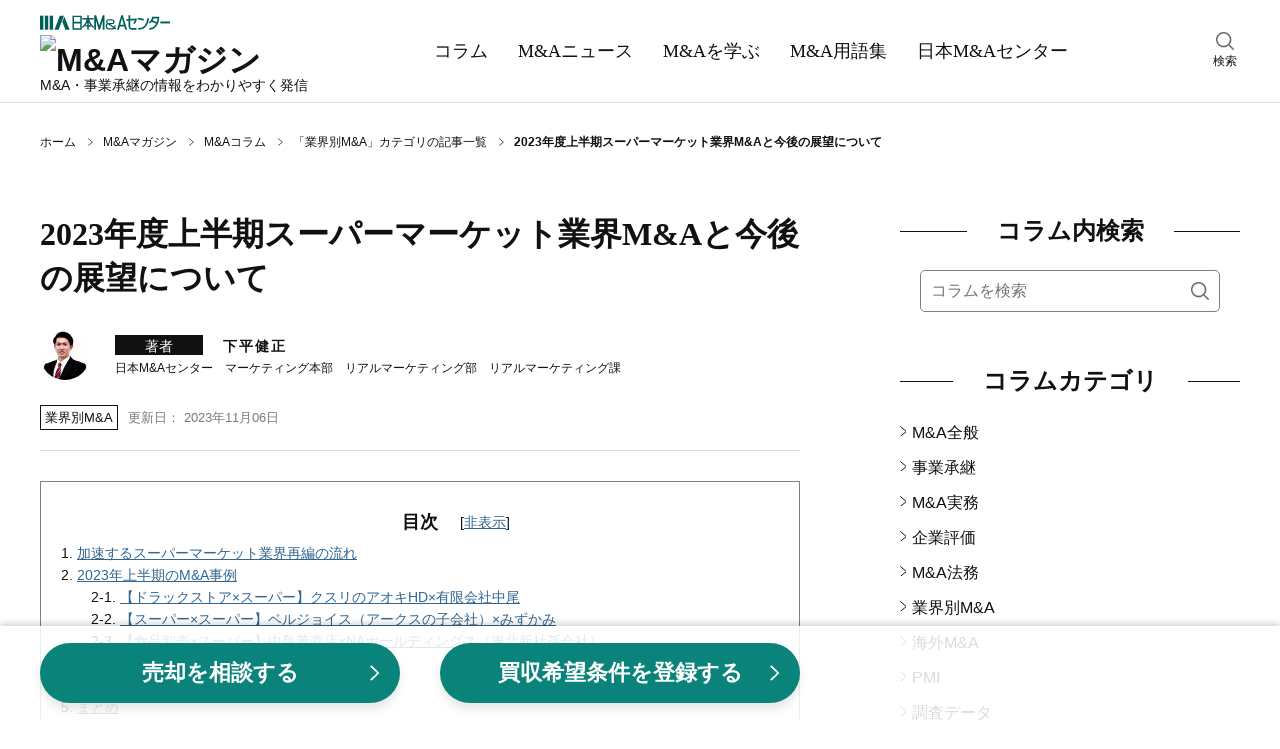

--- FILE ---
content_type: text/html;charset=utf-8
request_url: https://www.nihon-ma.co.jp/columns/2023/x20231106/
body_size: 65329
content:
<!DOCTYPE html><html  lang="ja"><head><meta charset="utf-8">
<meta name="viewport" content="width=device-width, initial-scale=1">
<title>2023年度上半期スーパーマーケット業界M&amp;Aと今後の展望について ｜M&amp;Aコラム｜日本M&amp;Aセンター</title>
<script name="gtmHead">
<!-- Google Tag Manager -->
(function(w,d,s,l,i){w[l]=w[l]||[];w[l].push({'gtm.start':
new Date().getTime(),event:'gtm.js'});var f=d.getElementsByTagName(s)[0],
j=d.createElement(s),dl=l!='dataLayer'?'&l='+l:'';j.async=true;j.src=
'https://www.googletagmanager.com/gtm.js?id='+i+dl;f.parentNode.insertBefore(j,f);
})(window,document,'script','dataLayer','GTM-K6JW6R');
<!-- End Google Tag Manager -->
</script>
<script src="/common/app_ao/outersite-converter.min.js"></script>
<style>@charset "UTF-8";*,:after,:before{box-sizing:border-box}blockquote,body,dd,dl,figure,h1,h2,h3,h4,ol,p,ul{margin:0}ol[role=list],ul[role=list]{list-style:none}html:focus-within{scroll-behavior:smooth}body{line-height:1.5;min-height:100vh;text-rendering:optimizeSpeed}a,a:active,a:hover,a:visited{color:inherit;text-decoration:none}img,picture{display:block;max-width:100%}button,input,select,textarea{font:inherit}input:focus-visible{outline:none}input[type=search]{-webkit-appearance:textfield;box-sizing:content-box}input[type=search]:focus{outline-offset:-2px}input[type=search]::-webkit-search-decoration{display:none}em{font-style:normal}@media(prefers-reduced-motion:reduce){html:focus-within{scroll-behavior:auto}*,:after,:before{animation-duration:.01ms!important;animation-iteration-count:1!important;scroll-behavior:auto!important;transition-duration:.01ms!important}}body{color:#111;font: 400 16px/1.6 Hiragino Kaku Gothic ProN,Hiragino Sans,Meiryo,sans-serif}table{border-collapse:collapse;border-spacing:0}fieldset,img{border:0}ol,ul{font-size:1em;list-style:none;padding:0}th{text-align:left}small{font-size:.8em}.body{min-height:100%}@media screen and (min-width:1200px){.body__inner{margin:30px auto 100px;width:1200px}}@media screen and (min-width:769px)and (max-width:1199px){.body__inner{display:block;margin:20px auto 100px;width:760px}}@media screen and (max-width:768px){.body__inner{display:block;margin:10px auto 50px;padding:0 15px;width:100%}}.main{margin:0 auto;width:760px}@media screen and (max-width:768px){.main{width:100%}}.hero{height:180px;position:relative;width:100%}@media screen and (max-width:768px){.hero{height:80px}}.hero:before{background-color:#0006;content:"";height:100%;width:100%}.hero:before,.hero__title{display:block;left:0;position:absolute;top:0}.hero__title{bottom:0;color:#fff;font: 700 40px/180px Yu Mincho,YuMincho,serif;margin:auto;right:0;text-align:center}@media screen and (max-width:768px){.hero__title{font: 700 22px/80px Yu Mincho,YuMincho,serif}}.hero--home{background:no-repeat 50%/cover url(/magazine/_nuxt/hero.DgXzE9aK.webp);background-color:#666}.hero--columns{background:no-repeat 50%/cover url(/magazine/_nuxt/hero.CupFVIGm.webp);background-color:#666}.hero--news{background:no-repeat 50%/cover url(/magazine/_nuxt/hero.BO9y7BC4.webp);background-color:#666}.hero--learn{background:no-repeat 50%/cover url(/magazine/_nuxt/hero.B5_cG2Ku.webp);background-color:#666}.hero--glossary{background:no-repeat 50%/cover url(/magazine/_nuxt/hero.Y8l3zS4B.webp);background-color:#666}.breadcrumbs{align-items:center;display:flex}@media screen and (min-width:1200px){.breadcrumbs{margin:30px auto;padding:0;width:1200px}}@media screen and (min-width:769px)and (max-width:1199px){.breadcrumbs{margin:30px auto;padding:0;width:760px}}@media screen and (max-width:768px){.breadcrumbs{margin:10px auto;overflow:auto;padding:0 15px;white-space:nowrap;width:100%}}.breadcrumbs-item{background:no-repeat top 48% right 10px/5px 8px url("data:image/svg+xml;charset=utf-8,%3Csvg xmlns='http://www.w3.org/2000/svg' width='7.109' height='10.768' viewBox='0 0 7.109 10.768'%3E%3Cpath fill='none' stroke='%23111' d='m.328.378 6 5.2-6 4.8' data-name='パス 294'/%3E%3C/svg%3E");color:#111;font-size:12px;padding-right:27px;white-space:nowrap}.breadcrumbs-item:hover{text-decoration:underline}.breadcrumbs-item:last-child{background-image:none;font-weight:700;padding-right:0}@media screen and (min-width:769px){.breadcrumbs-item:last-child{white-space:normal}}.breadcrumbs-item:last-child:hover{text-decoration:none}.section{clear:both;margin:30px auto 50px}@media screen and (max-width:768px){.section{margin:0 auto 40px}}.section__title{align-items:center;color:#111;display:flex;font: 700 24px/1.6 Yu Mincho,YuMincho,serif;margin:0}.section__title:before{margin-right:30px}.section__title:after,.section__title:before{background:#111;content:"";flex-grow:1;height:1px}.section__title:after{margin-left:30px}.section-button{background-color:#eee;clear:both;font-size:16px;margin:10px 0 0;padding:5px 0 3px;text-align:center;width:100%}.section-button__link{display:block}.section-button__link:hover{text-decoration:underline}.section-button__arrow{display:inline}.glid-1-item{border-bottom:1px solid #ddd;margin:0;padding:20px 0;width:100%}.glid-1-item:last-child{border-bottom:none}.glid-1-item__inner{display:flex;justify-content:space-between}.glid-1-item-image{flex:none;margin:0 0 0 20px}.glid-1-item-image img{height:100px;width:140px}.glid-1-item-text__title{display:-webkit-box;-webkit-box-orient:vertical;color:#111;-webkit-line-clamp:2;overflow:hidden}@media screen and (min-width:769px){.glid-1-item-text__title{font-size:18px;font-weight:700}}@media screen and (max-width:768px){.glid-1-item-text__title{font-size:16px;font-weight:500}}a:hover .glid-1-item-text__title{text-decoration:underline}.glid-1-item-description{display:-webkit-box;-webkit-box-orient:vertical;color:#111;font-size:16px;-webkit-line-clamp:2;margin:10px 0 0;overflow:hidden}@media screen and (max-width:768px){.glid-1-item-description{display:none}}.glid-1-item-description--list{margin:0}@media screen and (min-width:769px){.glid-3{margin:20px 0 0}}@media screen and (max-width:768px){.glid-3{margin:0}}.glid-3-item{border-bottom:1px solid #ddd}@media screen and (min-width:769px){.glid-3-item{float:left;overflow:hidden}.glid-3-item:nth-child(3n+1),.glid-3-item:nth-child(3n+2){height:185px;margin:20px 0 0;width:460px}.glid-3-item:nth-child(3n){height:390px;margin:-185px 0 0 20px;width:280px}.glid-3-item:first-child{margin:0}.glid-3-item:last-child,.glid-3-item:nth-last-child(2){border-bottom:none}}@media screen and (max-width:768px){.glid-3-item{margin:0;padding:20px 0}.glid-3-item:last-child{border-bottom:none}}@media screen and (min-width:769px){.glid-3-item:nth-child(3n+1) .glid-3-item__inner,.glid-3-item:nth-child(3n+2) .glid-3-item__inner{display:flex;justify-content:space-between}}@media screen and (max-width:768px){.glid-3-item__inner{display:flex;justify-content:space-between}}.glid-3-item-image{flex:none;order:2}@media screen and (max-width:768px){.glid-3-item-image{margin:0 0 0 20px}}@media screen and (min-width:769px){.glid-3-item:nth-child(3n+1) .glid-3-item-image img,.glid-3-item:nth-child(3n+2) .glid-3-item-image img{height:100px;width:140px}.glid-3-item:nth-child(3n) .glid-3-item-image img{height:200px;margin:0 0 10px;width:280px}}@media screen and (max-width:768px){.glid-3-item-image img{height:100px;width:140px}}.glid-3-item-text{order:1}.glid-3-item-text__title{display:-webkit-box;-webkit-box-orient:vertical;color:#111;font-size:18px;font-weight:700;-webkit-line-clamp:2;max-height:56px;overflow:hidden}@media screen and (max-width:768px){.glid-3-item-text__title{font-size:16px;font-weight:500}}a:hover .glid-3-item-text__title{text-decoration:underline}.glid-3-item-text__description{display:-webkit-box;-webkit-box-orient:vertical;color:#111;font-size:16px;-webkit-line-clamp:2;margin:15px 0 0;max-height:50px;overflow:hidden}@media screen and (max-width:768px){.glid-3-item-text__description{display:none}}.list-category{margin:10px 0 20px;padding:0}.list-category-item{margin:10px 0 0;padding:0 0 0 12px;position:relative}.list-category-item:before{background:no-repeat url("data:image/svg+xml;charset=utf-8,%3Csvg xmlns='http://www.w3.org/2000/svg' width='7.109' height='10.768' viewBox='0 0 7.109 10.768'%3E%3Cpath fill='none' stroke='%23111' d='m.328.378 6 5.2-6 4.8' data-name='パス 294'/%3E%3C/svg%3E");content:"";height:10px;left:0;position:absolute;top:6px;width:6px}.list-category-item--rank1{font-weight:700}.list-category-item--rank2{margin-left:15px}.list-category-item__link{font-size:16px}.list-category-item__link:hover{text-decoration:underline}.list-article-item{border-top:1px solid #ddd;display:block;margin:0 0 20px;padding:20px 0 0;position:relative;width:100%}.list-article-item:first-child{border-top:none}@media screen and (min-width:769px)and (max-width:1199px){.list-article-item.col-tb-main-half:nth-child(2){border-top:none}}.list-article-item__title{font-size:16px;font-weight:500}@media screen and (min-width:1200px){.list-article-item__title{min-height:50px}}a:hover .list-article-item__title{text-decoration:underline}.list-article-item__date{color:#7b7b7b;font-size:13px}@media screen and (min-width:769px){.list-article-item__date{bottom:0;position:absolute;right:0}}@media screen and (max-width:768px){.list-article-item__date{position:static;text-align:right}}.list-author-item{border:1px solid #111;margin-bottom:20px}.list-author-item__link{display:flex;padding:20px}.list-author-item img{background-position:50%;background-size:cover;border:none;border-radius:50%;height:76px;width:76px}.list-author-item-body{margin-left:20px;width:calc(100% - 76px)}.list-author-item-body-name{font-size:16px}a:hover .list-author-item-body-name{text-decoration:underline}.list-author-item-body-name rt{font-size:8px}.list-author-item-body-post{font-size:14px;margin-top:5px}.tag-list{display:flex;flex-wrap:wrap;margin-top:30px}.tag-list-item{background-color:#eee;margin:10px 10px 0 0;overflow:auto;padding:10px}.tag-list-item__link:hover{text-decoration:underline}.author .author-name{font-size:16px;font-weight:700;line-height:1.6;margin:0}.author .author-name a{color:#111;text-decoration:none}.author .author-name a:hover{text-decoration:underline}.author .author-name rt{font-size:8px}.author .author-description,.author .author-post{font-size:14px;line-height:1.6;margin:5px 0 0}.author .author-list{margin:20px 0 0}.author .author-list-item{font-size:14px;line-height:28px;margin:10px 0 0;padding:0 0 0 15px;position:relative}.author .author-list-item:before{background:no-repeat url("data:image/svg+xml;charset=utf-8,%3Csvg xmlns='http://www.w3.org/2000/svg' width='7.109' height='10.768' viewBox='0 0 7.109 10.768'%3E%3Cpath fill='none' stroke='%23111' d='m.328.378 6 5.2-6 4.8' data-name='パス 294'/%3E%3C/svg%3E");content:"";height:10px;left:0;position:absolute;top:8px;width:8px}.author .author-list-item__link:not([href*=amazon]):not(.author__link)[target=_blank]{padding:0 1em 0 0}.author .author-list-item__link:not([href*=amazon]):not(.author__link)[target=_blank]:after{background:no-repeat 0 0/12px 12px url("data:image/svg+xml;charset=utf-8,%3Csvg xmlns='http://www.w3.org/2000/svg' aria-hidden='true' class='svg-inline--fa fa-external-link-alt fa-w-16' data-icon='external-link-alt' data-prefix='fas' viewBox='0 0 512 512'%3E%3Cpath fill='%23888' d='M432 320h-32a16 16 0 0 0-16 16v112H64V128h144a16 16 0 0 0 16-16V80a16 16 0 0 0-16-16H48a48 48 0 0 0-48 48v352a48 48 0 0 0 48 48h352a48 48 0 0 0 48-48V336a16 16 0 0 0-16-16M488 0H360c-21.37 0-32.05 25.91-17 41l35.73 35.73L135 320.37a24 24 0 0 0 0 34L157.67 377a24 24 0 0 0 34 0l243.61-243.68L471 169c15 15 41 4.5 41-17V24a24 24 0 0 0-24-24'/%3E%3C/svg%3E");content:"";height:12px;margin-left:4px;margin-top:6px;position:absolute;width:12px}.author .author-list-item__link:hover{text-decoration:underline}.author .author__box{border:1px solid #111;margin:30px 0 0;padding:20px;position:relative}.author .author__box img{border-radius:50%;height:100px;width:100px}.author .author__head{align-items:center;display:flex}@media screen and (max-width:768px){.author .author__head{align-items:flex-start}}.author .author__body{margin-top:25px}@media screen and (min-width:769px){.author .author__body{margin-left:auto;width:calc(100% - 140px)}}.author .author__inner{margin-left:40px;width:calc(100% - 140px)}@media screen and (max-width:380px){.author .author__inner{margin-left:20px;width:calc(100% - 120px)}}.author .author-external{display:flex;position:absolute;right:20px;top:20px}@media screen and (max-width:768px){.author .author-external{margin-top:10px;position:static;right:auto;top:auto}}.author .author-external a{margin:0 15px 0 0}.author .author-external a:last-child{margin:0}.author .author-external img{border-radius:unset;height:25px;width:25px}.meta__box{align-items:flex-end;display:flex;justify-content:space-between}.meta__box--category-date-author{border-bottom:1px solid #ddd;padding:30px 0 20px}.meta__box--category-date-author .author__box{align-items:center;display:flex;margin-bottom:15px}.meta__box--category-date-author .author__box img{border-radius:50%;height:50px;margin-right:25px;width:50px}@media screen and (max-width:768px){.meta__box--category-date-author .author__box img{margin-right:15px}}.meta__box--category-date-author .author__body{width:calc(100% - 100px)}@media screen and (max-width:768px){.meta__box--category-date-author .author__body{width:calc(100% - 85px)}}.meta__box--category-date-author .author__body-head{align-items:center;display:flex;margin-bottom:5px}.meta__box--category-date-author .author__body-head .author-type{background:#111;color:#fff;display:inline-block;font-size:14px;height:20px;line-height:20px;margin-right:20px;padding-top:1px;text-align:center;width:88px}@media screen and (max-width:768px){.meta__box--category-date-author .author__body-head .author-type{margin-right:15px;padding-top:0}}.meta__box--category-date-author .author__body-head .author-name{display:inline-block;font-size:14px;font-weight:700;letter-spacing:2px;line-height:20px;padding-top:2px}@media screen and (max-width:768px){.meta__box--category-date-author .author__body-head .author-name{padding-top:0}}.meta__box--category-date-author .author__body-head .author-name a{display:inline-block}.meta__box--category-date-author .author__body-head .author-name a:hover{text-decoration:underline}.meta__box--category-date-author .author__body-head .author-name a b{display:inline-block}.meta__box--category-date-author .author__body .author-post{font-size:12px;line-height:1.3}.meta__box--category-date{align-items:center;display:flex;margin:10px 0 0}@media screen and (max-width:768px){.meta__box__goethe .meta__box--category-date{width:calc(100% - 110px)}}.meta__box--category-date--hero{align-items:center;display:flex}@media screen and (min-width:1200px){.meta__box--category-date--hero{margin:40px 0 0}}@media screen and (min-width:769px)and (max-width:1199px){.meta__box--category-date--hero{margin:20px 0 0}}.meta__box--date{align-items:center;display:flex;margin:5px 0}.meta__box--words{display:flex;justify-content:space-between;margin:30px 0}@media screen and (max-width:768px){.meta__box--words{flex-direction:column}.meta__box--goethe-logo{margin-left:8px;width:102px}}.meta__box--goethe-logo a:hover{opacity:.8}.meta__box--goethe-text{background:#000;color:#fff;display:inline-block;font-size:14px;line-height:1;margin-bottom:4px;padding:3px 0;text-align:center;width:100%}@media screen and (max-width:768px){.meta__box--goethe-text{font-size:12px}.meta__box--goethe-image{width:100%}}.meta-category{border:1px solid #111;color:#111;display:block;font-size:13px;margin:0 10px 0 0;padding:2px 4px 1px}@media screen and (max-width:768px){.meta-category{font-size:12px;padding:1px 2px 0}}.meta-category--hero{border:1px solid #fff;color:#fff;display:block;font-size:13px;margin:0 10px 0 0;padding:2px 4px 1px}.meta-date{color:#7b7b7b;display:block;font-size:13px;padding:2px 0 1px}@media screen and (max-width:768px){.meta-date{font-size:12px}}.meta-date--hero{color:#fff;display:block;font-size:13px;padding:2px 0 1px}.meta-author__box{align-items:center;display:flex;margin:10px 0 0}.meta-author__image{background-position:50%;background-size:cover;border:none;border-radius:50%;height:35px;width:35px}.meta-author-name{display:block;font-size:13px;margin:0 0 0 10px}@media screen and (max-width:768px){.meta-author-name{font-size:12px}}.meta-words{border:1px solid #eee;display:flex}@media screen and (max-width:768px){.meta-words{margin-bottom:10px}}.meta-words-head{background-color:#eee;padding:12px 15px;text-align:center;width:70px}.meta-words-body{padding:12px 15px;width:280px}.header{border-bottom:1px solid #ddd;width:100%}@media screen and (min-width:1200px){.header__inner{align-items:center;display:flex;justify-content:space-between;margin:0 auto;width:1200px}}@media screen and (min-width:769px)and (max-width:1199px){.header__inner{display:block;margin:10px auto 0;position:relative;width:100%}}@media screen and (min-width:1200px){.header-main{display:block;margin:10px 0}}@media screen and (min-width:769px)and (max-width:1199px){.header-main{align-items:center;display:flex;margin:auto;width:760px}}@media screen and (max-width:768px){.header-main{align-items:center;background-color:#fff;display:flex;justify-content:space-between;left:0;margin:auto;padding:6px 15px;position:fixed;top:0;transform:translateY(0);transition:transform .2s ease;width:100%;z-index:7}.header-main.close{transform:translateY(-150%)}}@media screen and (min-width:769px){.header-main-menu{display:none}}@media screen and (max-width:768px){.header-main-menu{display:block;height:22px;margin:auto 0;width:32px}}@media screen and (min-width:769px)and (max-width:1199px){.header-main-logo{margin:0 20px;order:1}}@media screen and (max-width:768px){.header-main-logo{margin:0 5px}}@media screen and (min-width:769px){.header-main-logo__company{display:block;margin:5px 0}.header-main-logo__company img:hover{opacity:.6}}@media screen and (max-width:768px){.header-main-logo__company{display:none}}.header-main-logo__magazine{display:block}@media screen and (min-width:769px){.header-main-logo__magazine{margin:5px 0}.header-main-logo__magazine img:hover{opacity:.6}}@media screen and (max-width:768px){.header-main-logo__magazine img{height:38px;width:156px}}.header-main-description{line-height:1}@media screen and (min-width:1200px){.header-main-description{font-size:14px}}@media screen and (min-width:769px)and (max-width:1199px){.header-main-description{font-size:16px;margin:0 5px;order:2}}@media screen and (max-width:768px){.header-main-description{display:none}}.header-main-company{display:none}@media screen and (max-width:768px){.header-main-company{display:block;font-size:8px;line-height:1}.header-main-company img{height:9px;margin:3px 0 0;width:78px}}@media screen and (min-width:769px)and (max-width:1199px){.header-search{position:absolute;right:0;top:14px;width:calc(50% - 330px)}}@media screen and (max-width:768px){.header-search{display:none}}.header-search:hover{cursor:pointer}.header-search__inner{width:30px}.header-search img{height:18px;margin:0 auto 2px;width:18px}.header-search-text{font-size:12px;text-align:center}@media screen and (min-width:1200px){.header-nav{margin:0 auto;padding:0;width:680px}}@media screen and (min-width:769px)and (max-width:1199px){.header-nav{background-color:#111;margin:10px 0 0;padding:0;width:100%}}@media screen and (max-width:768px){.header-nav{background-color:#111;margin:0;padding:60px 0 10px;width:100%}}.header-nav-list{display:flex;margin:auto}@media screen and (min-width:1200px){.header-nav-list{width:680px}}@media screen and (min-width:769px)and (max-width:1199px){.header-nav-list{width:760px}}@media screen and (max-width:768px){.header-nav-list{width:100%}}@media screen and (min-width:1200px){.header-nav-list-item{color:#111;margin:0}}@media screen and (min-width:769px)and (max-width:1199px){.header-nav-list-item{color:#fff;margin:0}}@media screen and (max-width:768px){.header-nav-list-item{color:#fff;margin:auto}}.header-nav-list-item--ma{position:relative}@media screen and (max-width:768px){.header-nav-list-item--ma{display:none}}.header-nav-list-item__link{display:block}@media screen and (min-width:1200px){.header-nav-list-item__link{font: 500 18px/1.6 Yu Mincho,YuMincho,serif;padding:35px 15px}}@media screen and (min-width:769px)and (max-width:1199px){.header-nav-list-item__link{font: 500 18px/1.6 Yu Mincho,YuMincho,serif;padding:20px}}@media screen and (max-width:768px){.header-nav-list-item__link{font: 500 12px/1.6 Hiragino Kaku Gothic ProN,Hiragino Sans,Meiryo,sans-serif}}.header-nav-list-item__link:hover{text-decoration:underline}.header-nav-list-item__accordion{cursor:pointer;display:block;position:relative}@media screen and (min-width:1200px){.header-nav-list-item__accordion{font: 500 18px/1.6 Yu Mincho,YuMincho,serif;padding:35px 15px}}@media screen and (min-width:769px)and (max-width:1199px){.header-nav-list-item__accordion{font: 500 18px/1.6 Yu Mincho,YuMincho,serif;padding:20px}.header-nav-list-item__accordion:after{background:no-repeat url("data:image/svg+xml;charset=utf-8,%3Csvg xmlns='http://www.w3.org/2000/svg' width='16' height='16' fill='%23fff' class='bi bi-chevron-down' viewBox='0 0 16 16'%3E%3Cpath fill-rule='evenodd' d='M1.646 4.646a.5.5 0 0 1 .708 0L8 10.293l5.646-5.647a.5.5 0 0 1 .708.708l-6 6a.5.5 0 0 1-.708 0l-6-6a.5.5 0 0 1 0-.708'/%3E%3C/svg%3E");content:"";height:16px;position:absolute;right:-5px;top:25px;width:16px}}.header-nav-list-item-accordion{background-color:#000000e6;color:#fff;display:none;padding:5px 15px;position:absolute;width:220px;z-index:3}.ma:hover .header-nav-list-item-accordion,.open .header-nav-list-item-accordion{display:block}.header-nav-list-item-accordion-item{margin:10px 0;padding:0 0 0 15px;position:relative}.header-nav-list-item-accordion-item:before{background:no-repeat url("data:image/svg+xml;charset=utf-8,%3Csvg xmlns='http://www.w3.org/2000/svg' width='7.109' height='10.768' viewBox='0 0 7.109 10.768'%3E%3Cpath fill='none' stroke='%23fff' d='m.328.378 6 5.2-6 4.8' data-name='パス 294'/%3E%3C/svg%3E");content:"";height:10px;left:0;position:absolute;top:6px;width:6px}.header-nav-list-item-accordion-item__link:hover{text-decoration:underline}.rnavi-cmbnr{margin:30px auto 0}@media screen and (max-width:1199px){.rnavi-cmbnr{display:none}}.rnavi-cmbnr a:hover{opacity:.8}.menu{display:none;height:100%;left:0;opacity:0;position:fixed;top:0;transition:all .1s ease;visibility:hidden;width:100%;z-index:8}.menu.active{opacity:1;transition:all .4s ease;visibility:visible}.menu__close{position:fixed;right:15px;top:15px;z-index:9}.menu__inner{background-color:#fff;height:100%;opacity:0;overflow-y:scroll;position:relative;transform:translate3d(-100%,0,0);transition:all .2s ease;visibility:hidden;width:274px;z-index:9}.active .menu__inner{opacity:1;transform:translateZ(0);visibility:visible}.menu__overlay{background-color:#0006;height:100%;left:0;opacity:0;position:fixed;top:0;visibility:hidden;width:100%}.active .menu__overlay{opacity:1;visibility:visible}.menu-logo{align-items:center;display:flex;justify-content:space-between;margin:10px 15px}.menu-logo-main img{height:17px;width:120px}.menu-logo-sub{font-size:10px;line-height:1}.menu-nav{margin:30px 0 0}.menu-nav-list-item{border-top:1px solid #ddd;margin:0 15px;padding:10px 0 10px 15px;position:relative}.menu-nav-list-item:before{background:no-repeat url("data:image/svg+xml;charset=utf-8,%3Csvg xmlns='http://www.w3.org/2000/svg' width='7.109' height='10.768' viewBox='0 0 7.109 10.768'%3E%3Cpath fill='none' stroke='%23111' d='m.328.378 6 5.2-6 4.8' data-name='パス 294'/%3E%3C/svg%3E");content:"";height:10px;left:0;position:absolute;top:18px;width:8px}.menu-nav-list-item--accordion{border-bottom:1px solid #ddd;margin:0;padding:10px 15px 10px 30px}.menu-nav-list-item--accordion:after,.menu-nav-list-item--accordion:before{background-color:#111;content:"";height:2px;left:12px;position:absolute;top:22px;transition:all .2s ease;width:12px}.menu-nav-list-item--accordion:after{transform:rotate(90deg)}.menu-nav-list-item--accordion.open{background-color:#f2f2f2;border-bottom:none}.menu-nav-list-item--accordion.open:before{opacity:0;transform:rotate(180deg)}.menu-nav-list-item--accordion.open:after{transform:rotate(1turn)}.menu-nav-list-item__accordion,.menu-nav-list-item__link{display:block;font: 500 18px/1.6 Yu Mincho,YuMincho,serif}.menu-nav-list-item-accordion{height:0;opacity:0;transition:all .4s ease;visibility:hidden}.open .menu-nav-list-item-accordion{height:auto;opacity:1;visibility:visible}.menu-nav-list-item-accordion__inner{margin:0;opacity:0;transform:translate3d(0,-20px,0);transition:all .2s ease;visibility:hidden}.open .menu-nav-list-item-accordion__inner{margin:20px 0 0;opacity:1;transform:translateZ(0);visibility:visible}.menu-nav-list-item-accordion-title{font-size:15px;font-weight:700;position:relative}.menu-nav-list-item-accordion-title:before{background:no-repeat url("data:image/svg+xml;charset=utf-8,%3Csvg xmlns='http://www.w3.org/2000/svg' width='7.109' height='10.768' viewBox='0 0 7.109 10.768'%3E%3Cpath fill='none' stroke='%23111' d='m.328.378 6 5.2-6 4.8' data-name='パス 294'/%3E%3C/svg%3E");content:"";height:10px;left:-15px;position:absolute;top:6px;width:6px}.menu-nav-list-item-accordion-list-item{font-size:12px;margin-top:10px}@media screen and (min-width:1200px){.sub{margin:0 0 0 100px;width:340px}}@media screen and (min-width:769px)and (max-width:1199px){.sub{margin:0;width:760px}}@media screen and (max-width:768px){.sub{margin:0;width:100%}}@media screen and (min-width:1200px){.sub-toc{display:block;width:340px}}@media screen and (max-width:1199px){.sub-toc{display:none}}.footer{background-color:#111;clear:both;padding:40px 0 120px;position:relative}.footer__main{display:flex;margin:0 auto}@media screen and (min-width:1200px){.footer__main{flex-wrap:nowrap;width:1200px}}@media screen and (min-width:769px)and (max-width:1199px){.footer__main{flex-wrap:wrap;width:760px}}@media screen and (max-width:768px){.footer__main{justify-content:center}}@media screen and (min-width:1200px){.footer-column{margin:0 20px 0 0}.footer-column__inner{display:block}}@media screen and (min-width:769px)and (max-width:1199px){.footer-column__inner{align-items:center;display:flex;justify-content:center;margin:20px auto 0;width:320px}}@media screen and (max-width:768px){.footer-column__inner{align-items:center;display:flex;justify-content:space-between;margin:0 auto;width:100%}}.footer-column-title{color:#fff;font-size:17px;font-weight:700}.footer-column-title__link:hover{text-decoration:underline}.footer-column-list{margin:0;padding:0}@media screen and (min-width:1200px){.footer-column-list--sub{display:none}}@media screen and (min-width:769px)and (max-width:1199px){.footer-column-list--sub{display:flex;justify-content:center}}@media screen and (max-width:768px){.footer-column-list--sub{display:flex;justify-content:center;margin:0 auto 10px}}@media screen and (min-width:1200px){.footer-column-list--sub--vertical{display:block}}@media screen and (min-width:769px)and (max-width:1199px){.footer-column-list--sub--vertical{align-items:center;display:flex;flex-direction:column}}@media screen and (max-width:768px){.footer-column-list--sub--vertical{align-items:center;display:flex;flex-direction:column}}.footer-column-list-item{color:#fff;font-size:13px;margin:10px 0 0}@media screen and (min-width:769px)and (max-width:1199px){.footer-column-list-item{margin:5px 0 0}}@media screen and (max-width:768px){.footer-column-list-item{font-size:12px}}@media screen and (min-width:1200px){.footer-column-list-item--sub{margin:10px 0 0}}@media screen and (min-width:769px)and (max-width:1199px){.footer-column-list-item--sub{margin:5px}}@media screen and (max-width:768px){.footer-column-list-item--sub{margin:0 5px}.footer-column-list-item--sub:first-child{margin-left:0}.footer-column-list-item--sub:last-child{margin-right:0}}.footer-column-list-item__mb-10{margin-bottom:10px}.footer-column-list-item__link:hover{text-decoration:underline}@media screen and (max-width:768px){.footer-logo{margin:auto auto auto 0}}.footer-logo__link:hover img{opacity:.8}.footer-logo img{display:block;margin:0 0 20px auto}@media screen and (min-width:769px)and (max-width:1199px){.footer-logo img{margin:0 auto 20px}}@media screen and (max-width:768px){.footer-logo img{margin:0 auto 20px}}.footer-sns-list{display:flex;margin:20px 0 20px auto;width:120px}@media screen and (min-width:769px)and (max-width:1199px){.footer-sns-list{margin:20px auto}}@media screen and (max-width:768px){.footer-sns-list{margin:0 auto 10px}}.footer-sns-list-item{margin:0 0 0 10px}.footer-sns-list-item__link:hover img{opacity:.8}.footer__sub{display:block;margin:20px auto 0;width:100%}.footer__copyright{color:#fff;font-size:12px;text-align:center}@media screen and (max-width:768px){.footer__copyright{margin-bottom:80px}}.footer-up{background-color:#fff;bottom:20px;padding:5px;position:absolute;right:20px;z-index:10001}@media screen and (min-width:769px){.footer-up{bottom:20px;height:40px;right:20px;width:40px}.footer-up img{height:30px;width:30px}}@media screen and (max-width:768px){.footer-up{bottom:0;height:35px;right:0;width:35px}.footer-up img{height:25px;width:25px}}.search__box--menu{margin:10px 15px}.search__box--main{margin:20px 0 0;padding:0 20px}.search__box--sub{margin:20px 0 0}@media screen and (min-width:769px){.search__box--sub{padding:0 20px}}@media screen and (max-width:768px){.search__box--sub{padding:0}}.search__inner{background-color:#fff;border:1px solid grey;border-radius:5px;display:flex;margin:0}@media screen and (min-width:1200px){.search__inner{display:flex}}.search__query{border:0;border-bottom-left-radius:5px;border-top-left-radius:5px;color:#111;flex-basis:100%;font-size:16px;height:40px;padding:10px 0 10px 10px;width:100%}.search__submit{background:transparent no-repeat 50%/18px 18px url("data:image/svg+xml;charset=utf-8,%3Csvg xmlns='http://www.w3.org/2000/svg' xmlns:xlink='http://www.w3.org/1999/xlink' width='18' height='18' viewBox='0 0 18 18'%3E%3Cimage xlink:href='[data-uri]' width='18' height='18' data-name='icon-search-01@2x'/%3E%3C/svg%3E");border:0;border-bottom-right-radius:5px;border-top-right-radius:5px;cursor:pointer;flex-basis:40px;height:40px;overflow:hidden;padding:10px;text-indent:200%;width:40px}.search-result{margin:20px 0 0}.search-area{display:none;height:100%;left:0;opacity:0;position:fixed;top:0;transition:all .4s ease;visibility:hidden;width:100%;z-index:8}.search-area.active{opacity:1;transition:all .1s ease;visibility:visible}.search-area__overlay{background-color:#fffffff2;height:100%;left:0;opacity:0;position:fixed;top:0;transition:all .4s ease;visibility:hidden;width:100%}.active .search-area__overlay{opacity:1;transition:all .1s ease;visibility:visible}.search-area-box{height:60px;margin:140px auto 0;position:relative;width:760px;z-index:9}.search-area-box__query{background:transparent;display:inline-block;font-size:20px;padding-right:130px;width:100%}.search-area-box__query input{background:transparent;border:none;border-bottom:2px solid grey;border-radius:0;height:60px;padding:2px 0 0;width:100%}.search-area-box__query input:focus{border-bottom:2px solid #0a837a}.search-area-box__submit{background-color:#0a837a;border:none;border-radius:10px;bottom:0;color:#fff;cursor:pointer;font-size:20px;height:60px;padding:2px 40px 0;position:absolute;right:0;vertical-align:middle;width:auto}.search-area-box-close{cursor:pointer;margin:80px auto 0;position:relative;width:40px}.search-area-box-close:hover{color:#0a837a}.search-area-box-close__symbol{font-size:40px;height:40px;left:10px;position:absolute;top:-40px;transform:rotate(45deg);width:40px}.search-area-box-close__text{font-size:12px;margin:0 auto;text-align:center}.select__box{margin:30px 0 0;padding:0 20px}.select__inner{-webkit-appearance:none;-moz-appearance:none;appearance:none;background:no-repeat right 15px top 50%/12px 12px url("data:image/svg+xml;charset=utf-8,%3Csvg xmlns='http://www.w3.org/2000/svg' width='16' height='16' fill='currentColor' class='bi bi-chevron-down' viewBox='0 0 16 16'%3E%3Cpath fill-rule='evenodd' d='M1.646 4.646a.5.5 0 0 1 .708 0L8 10.293l5.646-5.647a.5.5 0 0 1 .708.708l-6 6a.5.5 0 0 1-.708 0l-6-6a.5.5 0 0 1 0-.708'/%3E%3C/svg%3E");background-color:#fff;border:1px solid #888;border-radius:10px;color:#111;font-size:18px;height:60px;padding:0 10px;vertical-align:middle;width:100%}.article{border-bottom:1px solid #ddd;clear:both;margin:30px 0 50px;padding:0 0 30px}@media screen and (max-width:768px){.article{padding:0 0 40px}}.content .toc-head__title{font-size:18px;margin:0}.content .toc-list{list-style:none;margin:0;padding:0}.content .toc-list-item{font-size:14px;margin:0}.content .toc-list-item a{font-weight:400;letter-spacing:1px}.content .toc-list-item--rank2{margin:0 0 0 30px}.content{margin:30px 0}@media screen and (max-width:768px){.content{margin-bottom:20px}}.content h1,.h1{font: 700 32px/1.4 Yu Mincho,YuMincho,serif;margin:0}@media screen and (max-width:768px){.content h1,.h1{font: 700 24px/1.4 Yu Mincho,YuMincho,serif}}.content h2,.h2{border-bottom:1px solid #111;font-weight:700;line-height:1.4;margin:60px 0 0;padding:0 0 10px;position:relative}@media screen and (min-width:769px){.content h2,.h2{font-size:24px}}@media screen and (max-width:768px){.content h2,.h2{font-size:22px}}.content h3,.h3{border-left:4px solid #111;font-weight:700;line-height:1.4;margin:30px 0 0;padding:0 0 0 14px}@media screen and (min-width:769px){.content h3,.h3{font-size:22px}}@media screen and (max-width:768px){.content h3,.h3{font-size:20px}}.content h4,.h4{font-size:18px;margin:30px 0}.content h5,.h5{font-size:16px;margin:30px 0}.content h6,.h6{font-size:14px;margin:30px 0}.content p{font-size:16px;line-height:1.7;margin:30px 0 0}.content blockquote{background-color:#f9f9f9;margin:30px 0 0;padding:20px 30px}.content blockquote p:first-child{margin:0}.content ul{list-style-type:disc;margin:30px 0 0;padding:0 0 0 1em}.content ul ul{margin:0;padding:0 0 0 1em}.content ol{counter-reset:item;list-style-type:none;margin:30px 0 0;padding:0}.content ol ol{margin:0;padding:0 0 0 2em}.content ol li{padding:0 0 0 2em;text-indent:-2em}.content ol li:before{content:counter(item) ".";counter-increment:item;font-weight:700;padding:0 1em 0 0}.content li{font-size:16px;margin:10px 0 0}.content table{font-size:16px;margin:30px 0 0;width:100%}.content thead th{background-color:#3a9992;color:#fff}.content tbody th,.content thead th{border:1px solid #dedede;font-weight:500;padding:10px;text-align:center}.content tbody th{background-color:#f9f9f9}.content td{border:1px solid #dedede;padding:10px}.content figure{margin:30px auto 0}.content figcaption{color:#7b7b7b;font-size:12px;margin:10px 0 0}.content img{height:auto;margin:0 auto;max-width:100%}.content a{color:#3286d9;font-weight:700;text-decoration:underline}.content a:hover{text-decoration:none}.content a:not([href*=amazon]):not(.AdBnr)[target=_blank]{padding:0 1em 0 0}.content a:not([href*=amazon]):not(.AdBnr)[target=_blank]:after{background:no-repeat 0 0/12px 12px url("data:image/svg+xml;charset=utf-8,%3Csvg xmlns='http://www.w3.org/2000/svg' aria-hidden='true' class='svg-inline--fa fa-external-link-alt fa-w-16' data-icon='external-link-alt' data-prefix='fas' viewBox='0 0 512 512'%3E%3Cpath fill='%23888' d='M432 320h-32a16 16 0 0 0-16 16v112H64V128h144a16 16 0 0 0 16-16V80a16 16 0 0 0-16-16H48a48 48 0 0 0-48 48v352a48 48 0 0 0 48 48h352a48 48 0 0 0 48-48V336a16 16 0 0 0-16-16M488 0H360c-21.37 0-32.05 25.91-17 41l35.73 35.73L135 320.37a24 24 0 0 0 0 34L157.67 377a24 24 0 0 0 34 0l243.61-243.68L471 169c15 15 41 4.5 41-17V24a24 24 0 0 0-24-24'/%3E%3C/svg%3E");content:"";height:12px;margin-left:4px;margin-top:8px;position:absolute;width:12px}.content em{background:linear-gradient(transparent 10px,#fddc7f 0,#fddc7f 20px,transparent 0)}.content em,.content strong{font-weight:700}.content .speech{display:flex}@media screen and (min-width:769px){.content .speech-person{flex-basis:100px}}.content .speech-person__image img{background-position:50%;background-size:cover;border:none;border-radius:50%}@media screen and (min-width:769px){.content .speech-person__image img{height:100px;width:100px}}.content .speech-person__image figcaption{color:#111;font-size:18px;text-align:center}.content .speech-balloon{border:1px solid #0a837a;border-radius:10px;padding:15px;position:relative}@media screen and (min-width:769px){.content .speech-balloon{flex-basis:660px}}.content .speech-balloon--right{margin-left:20px}.content .speech-balloon--right:before{border-right:15px solid #0a837a;left:-15px}.content .speech-balloon--right:after,.content .speech-balloon--right:before{border-bottom:12px solid transparent;border-top:12px solid transparent;content:"";display:block;height:0;position:absolute;top:38px;width:0}.content .speech-balloon--right:after{border-right:15px solid #fff;left:-14px}.content .speech-balloon--left{margin-right:20px}.content .speech-balloon--left:before{border-left:15px solid #0a837a;right:-15px}.content .speech-balloon--left:after,.content .speech-balloon--left:before{border-bottom:12px solid transparent;border-top:12px solid transparent;content:"";display:block;height:0;position:absolute;top:38px;width:0}.content .speech-balloon--left:after{border-left:15px solid #fff;right:-14px}.content .author-name{font-size:16px;font-weight:700;line-height:1.6;margin:0}.content .author-name a{color:#111;text-decoration:none}.content .author-name a:hover{text-decoration:underline}.content .author-name rt{font-size:8px}.content .author-description,.content .author-post{font-size:14px;line-height:1.6;margin:5px 0 0}.content .author-list{margin:20px 0 0}.content .author-list-item{font-size:14px;line-height:28px;margin:10px 0 0;padding:0 0 0 15px;position:relative}.content .author-list-item:before{background:no-repeat url("data:image/svg+xml;charset=utf-8,%3Csvg xmlns='http://www.w3.org/2000/svg' width='7.109' height='10.768' viewBox='0 0 7.109 10.768'%3E%3Cpath fill='none' stroke='%23111' d='m.328.378 6 5.2-6 4.8' data-name='パス 294'/%3E%3C/svg%3E");content:"";height:10px;left:0;position:absolute;top:8px;width:8px}.content .author-list-item__link:not([href*=amazon]):not(.author__link)[target=_blank]{padding:0 1em 0 0}.content .author-list-item__link:not([href*=amazon]):not(.author__link)[target=_blank]:after{background:no-repeat 0 0/12px 12px url("data:image/svg+xml;charset=utf-8,%3Csvg xmlns='http://www.w3.org/2000/svg' aria-hidden='true' class='svg-inline--fa fa-external-link-alt fa-w-16' data-icon='external-link-alt' data-prefix='fas' viewBox='0 0 512 512'%3E%3Cpath fill='%23888' d='M432 320h-32a16 16 0 0 0-16 16v112H64V128h144a16 16 0 0 0 16-16V80a16 16 0 0 0-16-16H48a48 48 0 0 0-48 48v352a48 48 0 0 0 48 48h352a48 48 0 0 0 48-48V336a16 16 0 0 0-16-16M488 0H360c-21.37 0-32.05 25.91-17 41l35.73 35.73L135 320.37a24 24 0 0 0 0 34L157.67 377a24 24 0 0 0 34 0l243.61-243.68L471 169c15 15 41 4.5 41-17V24a24 24 0 0 0-24-24'/%3E%3C/svg%3E");content:"";height:12px;margin-left:4px;margin-top:6px;position:absolute;width:12px}.content .author-list-item__link:hover{text-decoration:underline}.content .author__box{border:1px solid #111;margin:30px 0 0;padding:20px}@media screen and (min-width:769px){.content .author__box{display:flex}}.content .author__box img{height:100px;width:100px}@media screen and (max-width:768px){.content .author__box img{float:left;margin:0 20px 20px 0}}@media screen and (min-width:769px){.content .author__body{margin:0 0 0 20px;width:calc(100% - 100px)}}.toc{border:1px solid grey;font-size:14px;margin:30px 0 0;padding:20px;position:relative}.toc-head{align-items:center;display:flex;height:40px}.toc-head__space{flex-basis:40px;flex-grow:1}.toc-head__title{flex-basis:40px;font-size:18px;font-weight:700;line-height:1;text-align:center}.toc-head-accordion{flex-basis:40px;flex-grow:1;padding:0 0 0 20px}.toc-head-accordion__text{color:#326691;cursor:pointer;line-height:18px;text-decoration:underline}.toc-head-accordion__text:hover{text-decoration:none}.toc-list{display:block;height:0;opacity:0;transform:translate3d(0,-10px,0);transition:all .1s ease;visibility:hidden}.toc-list-item--rank2{margin-left:30px}.sub .toc-list-item{margin:0 0 10px}.sub .toc-list-item.active{font-weight:700}.toc-list-item a{color:#326691;text-decoration:underline}.toc-list-item a:hover{text-decoration:none}.sub .toc-list-item a{color:#111;text-decoration:none}.sub .toc-list-item a:hover{text-decoration:underline}.toc-list.open{transition:all .4s ease}.sub .toc-list,.toc-list.open{height:auto;opacity:1;transform:translateZ(0);visibility:visible}.sub .toc-list{display:block;padding:20px 0 0}.fade-overlay{align-items:center;bottom:0;cursor:pointer;display:flex;font-size:1.3em;height:100px;justify-content:center;left:0;pointer-events:auto;position:absolute;right:0;text-align:center}.fade-overlay.active{background:linear-gradient(180deg,transparent,#fff 80%)}.reverse:after{top:60%!important;transform:rotate(315deg)!important}#arrow-mark{content:""}#arrow-mark:before{background:#000;border-radius:50%;box-sizing:border-box;height:30px;left:20px;position:absolute;top:0;transition:all .2s ease;width:30px}#toggleBtn{cursor:pointer}#toggleBtn:before{background:#eee;border-radius:50%;box-sizing:border-box;content:"";height:30px;left:50%;position:absolute;top:50%;transition:all .2s ease;width:30px}@media screen and (max-width:767px){#toggleBtn:before{left:calc(50% - 14px)}}#toggleBtn:after{border-right:2px solid #000;border-top:2px solid #000;content:"";height:8px;left:51.5%;position:absolute;top:58%;transform:rotate(135deg);transition:all .2s ease;width:8px}@media screen and (max-width:767px){#toggleBtn:after{left:calc(50% - 3px)}}.step-title{align-items:center;display:flex}@media screen and (min-width:769px){.step-title--normal{margin:0}.step-title--normal:after{background:#111;content:"";flex-grow:1;height:1px;margin-left:30px}}@media screen and (max-width:768px){.step-title--normal{margin:20px 0 0}}.step-title--accordion{cursor:pointer;position:relative}.step-title--accordion:before{background:50%/30px no-repeat url("data:image/svg+xml;charset=utf-8,%3Csvg xmlns='http://www.w3.org/2000/svg' width='16' height='16' fill='currentColor' class='bi bi-chevron-down' viewBox='0 0 16 16'%3E%3Cpath fill-rule='evenodd' d='M1.646 4.646a.5.5 0 0 1 .708 0L8 10.293l5.646-5.647a.5.5 0 0 1 .708.708l-6 6a.5.5 0 0 1-.708 0l-6-6a.5.5 0 0 1 0-.708'/%3E%3C/svg%3E");content:"";position:absolute;right:0;transition:all .2s ease}@media screen and (min-width:769px){.step-title--accordion:before{height:30px;top:6px;width:30px}}@media screen and (max-width:768px){.step-title--accordion:before{height:18px;top:0;width:18px}}.open .step-title--accordion:before{transform:rotate(-180deg)}.step-title__subscript{background:#111;color:#fff;display:inline}@media screen and (min-width:769px){.step-title__subscript{font: 500 16px/1 Yu Mincho,YuMincho,serif;padding:10px}}@media screen and (max-width:768px){.step-title__subscript{font: 500 12px/1 Yu Mincho,YuMincho,serif;padding:5px}}.step-title__text{display:inline}@media screen and (min-width:769px){.step-title__text{font: 700 30px/36px Yu Mincho,YuMincho,serif;margin:0 0 0 20px}}@media screen and (max-width:768px){.step-title__text{font: 700 18px/22px Yu Mincho,YuMincho,serif;margin:0 0 0 10px}}.step-description{margin:30px 0}.step-item--accordion{height:0;opacity:0;transition:all .4s ease;visibility:hidden}.open .step-item--accordion{height:auto;opacity:1;visibility:visible}.step-item__inner{transform:translate3d(0,-20px,0);transition:all .2s ease}.open .step-item__inner--accordion{margin:30px 0;transform:translateZ(0)}.share{background-color:#eee;padding:20px 10px}@media screen and (min-width:769px){.share{margin:50px 0}}@media screen and (max-width:768px){.share{margin:50px 0 0}}.share__inner{align-items:center;display:flex;justify-content:center}.share-head{display:flex;margin:0 5px}.share-head figure{align-items:center;display:flex}.share-head figure figcaption{font-size:12px;line-height:12px;margin:0 5px}.share-body{display:flex}.share-body,.share-body a{margin:0 5px}@media screen and (min-width:769px){.another{display:flex;justify-content:space-between;margin:30px auto 50px}}@media screen and (max-width:768px){.another{display:block;margin:0 auto 50px}.another__inner{display:flex}.another__inner--prev{justify-content:flex-start;margin:0 0 20px}.another__inner--next{justify-content:flex-end}}.another-box{background:no-repeat #eee;background-size:14px 14px;display:block}@media screen and (min-width:769px){.another-box{width:300px}}@media screen and (max-width:768px){.another-box{max-width:250px}}.another-box:hover{text-decoration:underline}.another-box--prev{background-image:url("data:image/svg+xml;charset=utf-8,%3Csvg xmlns='http://www.w3.org/2000/svg' width='16' height='16' fill='currentColor' class='bi bi-chevron-left' viewBox='0 0 16 16'%3E%3Cpath fill-rule='evenodd' d='M11.354 1.646a.5.5 0 0 1 0 .708L5.707 8l5.647 5.646a.5.5 0 0 1-.708.708l-6-6a.5.5 0 0 1 0-.708l6-6a.5.5 0 0 1 .708 0'/%3E%3C/svg%3E");background-position:top 14px left 10px;padding:10px 10px 10px 30px;text-align:left}.another-box--next{background-image:url("data:image/svg+xml;charset=utf-8,%3Csvg xmlns='http://www.w3.org/2000/svg' width='16' height='16' fill='currentColor' class='bi bi-chevron-right' viewBox='0 0 16 16'%3E%3Cpath fill-rule='evenodd' d='M4.646 1.646a.5.5 0 0 1 .708 0l6 6a.5.5 0 0 1 0 .708l-6 6a.5.5 0 0 1-.708-.708L10.293 8 4.646 2.354a.5.5 0 0 1 0-.708'/%3E%3C/svg%3E");background-position:top 14px right 10px;padding:10px 30px 10px 10px;text-align:right}.pagenavi{margin:20px 0 0}.pagenavi,.pagenavi-item{align-items:center;display:flex;justify-content:center}.pagenavi-item{border:1px solid #ddd;border-radius:5px;color:#111;font-size:18px;height:38px;line-height:18px;margin:0 5px;transition:all .2s ease;width:38px}@media screen and (max-width:768px){.pagenavi-item{height:30px;width:30px}}.pagenavi-item:hover{background-color:#0a837a;border:1px solid #0a837a;color:#fff}.pagenavi-item:hover svg{fill:#fff}.pagenavi-item--current{background-color:#0a837a;border:1px solid #0a837a;color:#fff}.pagenavi-item--first{width:66px}@media screen and (max-width:768px){.pagenavi-item--first{width:30px}}.pagenavi-item--prev{width:66px}@media screen and (max-width:768px){.pagenavi-item--prev{width:30px}}.pagenavi-item--next{width:66px}@media screen and (max-width:768px){.pagenavi-item--next{width:30px}}.pagenavi-item--last{width:66px}@media screen and (max-width:768px){.pagenavi-item--last{width:30px}}.pagenavi-item__arrow-left{display:inline-block;height:10px;margin:0 4px 2px 0;width:10px}@media screen and (max-width:768px){.pagenavi-item__arrow-left{margin:0}}.pagenavi-item__arrow-right{display:inline-block;height:10px;margin:0 0 2px 4px;width:10px}@media screen and (max-width:768px){.pagenavi-item__arrow-right{margin:0}.pagenavi-item__text{display:none}}.pagenavi-item-more{align-items:center;color:#111;display:flex;font-size:18px;height:38px;justify-content:center;line-height:18px;margin:0 5px;width:19px}.calendar{font-size:15px;text-align:center;vertical-align:middle}.calendar table{margin:20px auto 0}@media screen and (min-width:769px){.calendar table{width:330px}}@media screen and (max-width:768px){.calendar table{width:290px}}.calendar table .month .next:hover,.calendar table .month .prev:hover{cursor:pointer}.calendar table .week{border-bottom:1px solid #ddd}.calendar table tr{height:50px}.calendar table th{font-weight:500;text-align:center}.calendar table th svg{display:block;height:14px;margin:0 auto;width:14px}.calendar table td{font-weight:500;text-align:center}.calendar table td .day{display:block;height:36px;line-height:36px;margin:0 auto;text-align:center;width:36px}.calendar table td .link{color:#0a837a;cursor:pointer;font-weight:700;text-decoration:underline}.calendar table td .link:hover{opacity:.8;text-decoration:none}.calendar table td .today{background-color:#0a837a;border-radius:50%;color:#fff}.new{background-color:#3a9992;color:#fff;display:block;font-size:13px;height:22px;line-height:22px;margin:2px 10px 0 0;padding:0 5px}.mg-bannar{margin-top:50px}.button{background-color:#0a837a;border-radius:25px;color:#fff;display:block;font-size:16px;margin:20px auto 0;max-width:500px;padding:10px;position:relative;text-align:center;width:100%}.button:hover{opacity:.8}.action-button{border-radius:10px;color:#fff;display:block;font-size:16px;margin:0 auto;max-height:166px;max-width:340px;position:relative;text-align:center;width:100%}@media screen and (min-width:1200px){.action-button{margin:0}}.action-button:hover{opacity:.8}a.button__link{color:#fff;display:block;font-weight:400;text-decoration:none;transition:all .2s ease}@media screen and (max-width:768px){.scrollbar{overflow:auto;white-space:nowrap}.scrollbar::-webkit-scrollbar{height:5px}.scrollbar::-webkit-scrollbar-track{background:#f1f1f1}.scrollbar::-webkit-scrollbar-thumb{background:#bcbcbc}}.row{display:flex;flex-wrap:wrap;justify-content:flex-start}.row--align-center{align-items:center}.row--nowrap{flex-wrap:nowrap}@media screen and (min-width:1200px){.col-pc-full{width:100%}.col-pc-layout{width:1200px}.col-pc-layout-half{margin-left:0;margin-right:30px;width:585px}.col-pc-layout-half:nth-child(2n){margin-right:0}.col-pc-layout-half:last-child,.col-pc-layout-half:nth-last-child(2){border-bottom:none}.col-pc-layout-third{margin-left:0;margin-right:30px;width:380px}.col-pc-layout-third:nth-child(3n){margin-right:0}.glid-1 .col-pc-layout-third:last-child,.glid-1 .col-pc-layout-third:nth-last-child(2),.glid-1 .col-pc-layout-third:nth-last-child(3){border-bottom:none}.col-pc-layout-fourth{margin-left:0;margin-right:30px;width:277.5px}.col-pc-layout-fourth:nth-child(4n){margin-right:0}.glid-1 .col-pc-layout-fourth:last-child,.glid-1 .col-pc-layout-fourth:nth-last-child(2),.glid-1 .col-pc-layout-fourth:nth-last-child(3),.glid-1 .col-pc-layout-fourth:nth-last-child(4){border-bottom:none}.col-pc-main{width:760px}.col-pc-main-half{margin-left:0;margin-right:20px;width:370px}.col-pc-main-half:nth-child(2n){margin-right:0}.glid-1 .col-pc-main-half:last-child,.glid-1 .col-pc-main-half:nth-last-child(2){border-bottom:none}.col-pc-main-third{margin-left:0;margin-right:20px;width:240px}.col-pc-main-third:nth-child(3n){margin-right:0}.glid-1 .col-pc-main-third:last-child,.glid-1 .col-pc-main-third:nth-last-child(2),.glid-1 .col-pc-main-third:nth-last-child(3){border-bottom:none}.col-pc-main-fourth{margin-left:0;margin-right:20px;width:175px}.col-pc-main-fourth:nth-child(4n){margin-right:0}.glid-1 .col-pc-main-fourth:last-child,.glid-1 .col-pc-main-fourth:nth-last-child(2),.glid-1 .col-pc-main-fourth:nth-last-child(3),.glid-1 .col-pc-main-fourth:nth-last-child(4){border-bottom:none}.col-pc-sub{width:340px}.col-pc-sub-half{margin-left:0;margin-right:20px;width:160px}.col-pc-sub-half:nth-child(2n){margin-right:0}.col-pc-sub-third{margin-left:0;margin-right:20px;width:100px}.col-pc-sub-third:nth-child(3n){margin-right:0}}@media screen and (min-width:769px)and (max-width:1199px){.col-tb-full{width:100%}.col-tb-main{width:760px}.col-tb-main-half{margin-right:20px;width:370px}.col-tb-main-half:nth-child(2n){margin-right:0}.glid-1 .col-tb-main-half:last-child,.glid-1 .col-tb-main-half:nth-last-child(2){border-bottom:none}.col-tb-main-third{margin-right:20px;width:240px}.col-tb-main-third:nth-child(3n){margin-right:0}.glid-1 .col-tb-main-third:last-child,.glid-1 .col-tb-main-third:nth-last-child(2),.glid-1 .col-tb-main-third:nth-last-child(3){border-bottom:none}.col-tb-main-fourth{margin-right:20px;width:175px}.col-tb-main-fourth:nth-child(4n){margin-right:0}.glid-1 .col-tb-main-fourth:last-child,.glid-1 .col-tb-main-fourth:nth-last-child(2),.glid-1 .col-tb-main-fourth:nth-last-child(3),.glid-1 .col-tb-main-fourth:nth-last-child(4){border-bottom:none}}@media screen and (max-width:768px){.col-sp-full{width:100%}}.col-none{margin-right:20px}.link-card{margin:30px 0 0}.link-card+.link-card{margin:10px 0 0}.link-card__link{border:1px solid #dedede;display:flex;height:100%;padding:10px;width:100%}.link-card__link:hover .link-card__title{text-decoration:underline}.link-card__image{width:140px}.link-card__description{margin-left:2%;width:calc(100% - 140px)}.link-card a.link-card__link{color:inherit;text-decoration:none}.link-card h6.link-card__title{font-size:15px;margin:3px 0 2px}.link-card p.link-card__text{font-size:13px;margin:0}.link-card__title{display:-webkit-box;-webkit-line-clamp:1;-webkit-box-orient:vertical;overflow:hidden}@media screen and (max-width:768px){.link-card__title{-webkit-line-clamp:3}}.link-card__text{display:-webkit-box;-webkit-line-clamp:2;-webkit-box-orient:vertical;font-weight:400;overflow:hidden}@media screen and (max-width:768px){.link-card__text{display:none}}.link-card__cat{background:#eee;display:inline-block;font-size:12px;font-weight:400;padding:2px 5px}.link-card_v2{align-items:flex-start;border:1px solid #dedede;display:flex;height:100%;margin:10px 0 0;padding:15px;width:100%}.link-card_v2:hover a{text-decoration:underline}.link-card_v2 a{color:inherit;display:-webkit-box;overflow:hidden;text-decoration:none;text-overflow:ellipsis;-webkit-box-orient:vertical;-webkit-line-clamp:1;padding-top:3px}.link-card_v2__cat{background-color:#eee;font-size:12px;font-weight:400;line-height:normal;margin-right:10px;padding:5px;white-space:nowrap}@media screen and (max-width:768px){.link-card_v2{padding:10px}.link-card_v2 a{-webkit-line-clamp:2}}.postTOP_compass_bnr{margin-top:30px}@media screen and (max-width:768px){.postTOP_compass_bnr--image{height:auto}}@media screen and (min-width:769px){.postTOP_compass_bnr a:hover{opacity:.8}}.AdBnr img{height:auto;width:100%}.ankenList{font-size:15px;line-height:1.4}.ankenList-item{border-bottom:1px solid #ddd;border-left:1px solid #ddd;border-right:1px solid #ddd;padding:15px}.ankenList-item:first-of-type{border-top:1px solid #ddd}@media screen and (max-width:768px){.ankenList-item{padding:15px 10px}}.ankenList-item__title{font-size:16px;margin-bottom:15px}@media screen and (max-width:768px){.ankenList-item__title{margin-bottom:10px}}.ankenList-item__text{font-size:16px;line-height:1.5;margin:30px 0}.ankenList-item__desc--image{float:left;margin-right:15px;position:relative}@media screen and (max-width:768px){.ankenList-item__desc--image{margin-bottom:10px;margin-right:10px}}@media screen and (max-width:380px){.ankenList-item__desc--image img{height:90px;width:120px}}.ankenList-item__desc--info{display:flex;flex-wrap:wrap}@media screen and (max-width:768px){.ankenList-item__desc--info{flex-direction:column}}.ankenList-item__desc--info dl{display:flex;margin-bottom:1px;width:50%}@media screen and (max-width:768px){.ankenList-item__desc--info dl{margin-bottom:2px;width:100%}}.ankenList-item__desc--info dl dt{background:#eee;padding:8px 10px;width:74px}@media screen and (min-width:769px){.ankenList-item__desc--info dl dt{font-size:13px}}@media screen and (max-width:768px){.ankenList-item__desc--info dl dt{font-size:12px;padding:4px 5px 3px;width:60px}}.ankenList-item__desc--info dl dd{padding:8px 10px;width:calc(100% - 74px)}@media screen and (min-width:769px){.ankenList-item__desc--info dl dd{font-size:13px}}@media screen and (max-width:768px){.ankenList-item__desc--info dl dd{font-size:12px;padding:4px 0 3px 10px;width:calc(100% - 60px)}}.ankenList-item__desc--text{align-items:center;display:flex;margin-top:6px}@media screen and (max-width:768px){.ankenList-item__desc--text{clear:both;flex-direction:column;margin-top:10px}}@media screen and (min-width:769px){.ankenList-item a:hover .ankenList-item__title{text-decoration:underline}.ankenList-item a:hover .ankenList_button{opacity:.8}}.ankenList_label{background:#000;color:#fff;display:inline-block;font-size:12px;left:0;line-height:1.6;padding:0 5px;position:absolute;top:0;z-index:1}.ankenList_text{display:-webkit-box;font-size:13px;height:38px;-webkit-line-clamp:2;margin-right:10px;overflow:hidden;white-space:pre-wrap;width:calc(100% - 200px)}@media screen and (max-width:768px){.ankenList_text{font-size:14px;height:40px;margin-right:0;width:100%}}.ankenList_button{font-size:15px;margin-top:0;max-width:200px;padding:8px 10px}@media screen and (max-width:768px){.ankenList_button{font-size:14px;margin-top:5px}}.ankenList_button:hover{opacity:1}.ankenList .h2{margin-bottom:20px}.ankenList .section-button{margin-top:30px;padding:5px 10px 3px}@media screen and (max-width:1199px){.pc{display:none}}@media screen and (max-width:768px){.pctb{display:none}}@media screen and (min-width:1200px){.tbsp{display:none}}@media screen and (min-width:769px){.sp{display:none}}.pre_wrap{white-space:pre-wrap}.key-points{background:#f7f7f7;border:1px solid #ddd;display:block;margin:20px 0;padding:20px}.key-points p{margin-top:0}.key-points b{border-bottom:3px double #111;padding-bottom:5px;width:-moz-fit-content;width:fit-content}.key-points ul{list-style:disc;list-style-position:inside;margin-top:20px;padding:0}.key-points ul li{margin-top:10px;padding-left:21px;text-indent:-21px}@media screen and (min-width:769px)and (max-width:1199px){.footer-column{margin-right:20px;min-width:200px}.footer-column:last-child{margin-right:0}.footer-column-list{list-style:none;padding:0}.footer-column-list-item{margin-bottom:8px}}.mb-20{margin-bottom:20px}.sidebar{margin:auto}.glid-1-item:nth-of-type(4){border-top:1px solid #ddd}@media screen and (min-width:769px)and (max-width:1199px){.news-category-section{display:flex}}.cta-banner{background:#555;border-radius:6px;margin:20px auto;max-width:760px;opacity:1;padding:30px 0}@media screen and (max-width:768px){.cta-banner{padding:10px 0}}.cta-banner .headline-main,.cta-banner .headline-sub{color:#fff;font: 700 22px/34px BIZ UDPGothic;letter-spacing:0;margin-top:0;opacity:1;text-align:center}@media screen and (max-width:768px){.cta-banner .headline-main,.cta-banner .headline-sub{font: 700 18px/29px BIZ UDPGothic}}.cta-banner .cta-description{margin:30px 60px}@media screen and (max-width:768px){.cta-banner .cta-description{margin:20px 15px}}.cta-banner .cta-description p{color:#fff;font: 16px/28px BIZ UDPGothic;letter-spacing:0;opacity:1;text-align:left}@media screen and (max-width:768px){.cta-banner .cta-description p{font: 14px/24px BIZ UDPGothic;margin:0}}.cta-banner .cta-options{background:#fff;border-radius:6px;display:flex;margin:30px 60px 0;opacity:1}@media screen and (max-width:768px){.cta-banner .cta-options{margin:0 15px 20px}}.cta-banner .cta-options a{text-decoration:none}.cta-banner .cta-options div{margin:20px auto;text-align:center;width:50%}@media screen and (max-width:768px){.cta-banner .cta-options div{margin:10px auto 0}}.cta-banner .cta-options div .option-title{color:#015c55;font: 700 18px/22px BIZ UDPGothic;letter-spacing:0;margin:0 auto 20px;opacity:1;text-align:center}@media screen and (max-width:768px){.cta-banner .cta-options div .option-title{font: 700 14px/17px BIZ UDPGothic}}.cta-banner .cta-options div.option-buy{color:#015c55;font: 700 18px/22px BIZ UDPGothic!important;letter-spacing:0;opacity:1;text-align:left}@media screen and (max-width:768px){.cta-banner .cta-options div.option-buy{font: 700 12px/14px BIZ UDPGothic}}.cta-banner .cta-options div.option-sell{border-right:2px solid #e9e9e9;color:#015c55;font: 700 18px/22px BIZ UDPGothic;letter-spacing:0;opacity:1}@media screen and (max-width:768px){.cta-banner .cta-options div.option-sell{font: 700 12px/14px BIZ UDPGothic}}.cta-button-consult,.cta-button-evaluate,.cta-button-register,.cta-button-search{align-items:center;border-radius:29px;display:block;display:flex;font: 700 16px/19px BIZ UDPGothic!important;height:46px;justify-content:center;letter-spacing:0;opacity:1;text-align:center}@media screen and (max-width:768px){.cta-button-consult,.cta-button-evaluate,.cta-button-register,.cta-button-search{font: 700 12px/14px BIZ UDPGothic}}.cta-button-consult.cta-button-evaluate,.cta-button-consult.cta-button-register,.cta-button-evaluate.cta-button-evaluate,.cta-button-evaluate.cta-button-register,.cta-button-register.cta-button-evaluate,.cta-button-register.cta-button-register,.cta-button-search.cta-button-evaluate,.cta-button-search.cta-button-register{background:#fff;border:2px solid #015c55!important;color:#015c55;cursor:pointer;margin:0 45px 10px}@media screen and (max-width:768px){.cta-button-consult.cta-button-evaluate,.cta-button-consult.cta-button-register,.cta-button-evaluate.cta-button-evaluate,.cta-button-evaluate.cta-button-register,.cta-button-register.cta-button-evaluate,.cta-button-register.cta-button-register,.cta-button-search.cta-button-evaluate,.cta-button-search.cta-button-register{margin:0 10px 10px}}.cta-button-consult.cta-button-consult,.cta-button-consult.cta-button-search,.cta-button-evaluate.cta-button-consult,.cta-button-evaluate.cta-button-search,.cta-button-register.cta-button-consult,.cta-button-register.cta-button-search,.cta-button-search.cta-button-consult,.cta-button-search.cta-button-search{background:#0a847b;border:2px solid #0a847b!important;color:#fff;cursor:pointer;margin:0 45px 10px}@media screen and (max-width:768px){.cta-button-consult.cta-button-consult,.cta-button-consult.cta-button-search,.cta-button-evaluate.cta-button-consult,.cta-button-evaluate.cta-button-search,.cta-button-register.cta-button-consult,.cta-button-register.cta-button-search,.cta-button-search.cta-button-consult,.cta-button-search.cta-button-search{margin:0 10px 10px}}.notion{font: 700 10px/34px BIZ UDPGothic}.guinness-notion,.notion{color:#fff;letter-spacing:0}.guinness-notion{font: 10px/16px BIZ UDPGothic;margin:10px 60px 0;opacity:1}@media screen and (max-width:768px){.guinness-notion{font: 10px/16px BIZ UDPGothic;margin:10px 15px 0}}.m-compass,.v-compass{height:auto;width:auto}.glossary-anken-bnr{margin-bottom:30px}@media screen and (max-width:768px){.glossary-anken-bnr{margin-bottom:20px}}</style>
<style>.H04-003-02{background-color:#0a847b;border-radius:25px;box-shadow:0 6px 10px #0000001a;box-sizing:border-box;color:#fff;text-align:center}@media screen and (min-width:769px){.H04-003-02.H04-003-02_multi_line{cursor:pointer}.fixed-bottom-fixed{background-color:#ffffffd9;bottom:0;box-shadow:0 -3px 6px #00000029;padding:17px 10px;position:fixed;width:100%;z-index:10000}.fixed-bottom-fixed .H04-003-02{border-radius:45px;display:inline-block;line-height:1;padding:19px 30px;width:360px}.content-wrapper{margin:auto;max-width:1200px;padding:0}.H04-003-03+.H04-003-02,.fixed-bottom-fixed .H04-003-02+.H04-003-02{margin-left:40px}.H04-003-02_multi_line__text--large{font-family:BIZ UDPGothic;font-size:22px;font-weight:700;line-height:1}.H04-003-02_multi_line{position:relative}.H04-003-02_multi_line__icon--right{right:20px}.H04-003-02_multi_line__icon svg{height:1em;vertical-align:top}.H04-003-02_multi_line__icon{bottom:0;height:1em;margin:auto 0;position:absolute;top:0}}@media screen and (max-width:768px){.fixed-bottom{display:block;padding:0;z-index:10000}.fixed-bottom-fixed .H04-004-02{display:flex}.H04-003-02_multi_line__icon{display:none}.fixed-bottom .L02-001{padding:0}.fixed-bottom .H04-003-02{border-radius:0;line-height:1;padding:17.5px 0}.fixed-bottom .H04-003-02:first-child{margin-right:.5px}.fixed-bottom .H04-003-02+.H04-003-02{margin-left:.5px;margin-top:0}.L02-002{margin:0}.H04-003-02_multi_line__text--large{font-family:BIZ UDPGothic;font-size:15px;font-weight:700;line-height:1}#chat-bot-frame{bottom:50px!important}#chat-bot-frame.opening-chat-frame{bottom:0!important}.goto-top-button{bottom:60px;height:35px;line-height:21px;right:10px;width:35px;z-index:1}.H04-003-02{display:block;font-size:14px;line-height:1.3;padding:15px 30px;width:100%}.fixed-bottom-fixed{background-color:#ffffffd9;bottom:0;box-shadow:0 -3px 6px #00000029;position:fixed;width:100%}}footer .footer-nav{display:flex;flex-wrap:wrap}nav.footer-column.last-child{margin-left:auto}.privacy-policy{text-align:right}@media(max-width:768px){nav{flex:1 1 45%}.middle,.top{display:none}}@media(max-width:480px){nav{flex:1 1 100%}}@media(max-width:1200px){.footer-nav{display:flex;flex-wrap:wrap}.top{flex:0 0 26%}.top:first-child{margin-left:auto}.middle{flex:0 0 40%}.middle:nth-child(4){margin-left:auto!important}.bottom{flex:0 0 100%}}</style>
<style>@charset "UTF-8";.swiper-container--b li.D03-001-01-list-item-b.swiper-slide{overflow-x:hidden!important}figure.D03-001-01-list-anken-figure{margin:0}.navi__area{margin:auto;max-width:1200px}.anken-b p.anken-item-image-text{bottom:0;left:0;position:absolute}.anken-b span.anken-new-text{background-color:red;color:#fff;font-size:12px;padding:0 5px}.anken-b span.anken-number-text{background-color:#696969;color:#fff;font-size:12px;margin-right:8px;padding:0 5px}.anken-b div.anken-description-area{padding-bottom:0;padding-left:10px;padding-right:10px;position:relative}.anken-b div.anken-title-text{color:#293337;font-size:16px;font-weight:700;line-height:1.3;margin-bottom:5px;margin-top:10px;overflow:hidden;text-overflow:ellipsis;white-space:nowrap}.anken-b dl.anekn-region-area{color:#65676a;display:flex;margin-right:20px;padding-bottom:5px;padding-top:5px}.anken-b dt.anken-item-title{color:#293337;font-weight:700;width:60px}.anken-b dl.anken-proceeds-area{color:#65676a;display:flex;line-height:1.4;margin-right:20px;padding-bottom:5px}.anken-b p.anken-detail-text{color:#45494b;display:-webkit-box;font-size:14px;height:43px;line-height:1.5;margin-bottom:10px;margin-top:5px;overflow:hidden;width:100%;-webkit-box-orient:vertical;-webkit-line-clamp:2}.anken-b p.anken__slider__link-b{line-height:1;margin:0 auto 10px;position:relative;text-align:center;width:calc(100% - 20px)}.anken-b .anekn-region-area,.anken-b .anken-proceeds-area{border-bottom:none;border-top:none;font-size:14px!important;margin-bottom:0;margin-right:0}.anken-b ul,.anken-b ul li{padding-left:0}.anken-b ul li:before{content:none}.anken-b a:link{text-decoration:none}.anken-b{background-color:#fff;padding-bottom:30px;position:relative}.anken-b .anken__slider__link-b>span{background:#343d45;border-radius:5px;color:#fff;display:inline-block;padding:10px 0;width:100%}.anken-b .anken__slider__link-b:after{background:url(/magazine/images/arrow-right.png) no-repeat 50%/cover;content:"";height:13px;position:absolute;right:15px;top:29%;width:7px}.anken-b .D03-001-01-list-anken-figure .anken-item-image-text{line-height:1}.anken-b .anken-b__slider__next{background-image:url(/magazine/images/case-button-next.png);right:15%}.anken-b .anken-b__slider__next,.anken-b .anken-b__slider__prev{background-color:#c8c8c8;background-position:50%;background-repeat:no-repeat;background-size:14px auto;border-radius:50%;cursor:pointer;height:50px;overflow:hidden;position:absolute;text-indent:100%;top:-38px;transition:all .2s ease;width:50px;z-index:1}.anken-b .anken-b__slider__prev{background-image:url(/magazine/images/case-button-prev.png);left:15%}.anken-b .anken-b__slider__next:hover,.anken-b .anken-b__slider__prev:hover{background-color:#6f757b}.anken-b .swiper-pagination-b{text-align:center}.anken-b .swiper-pagination-bullet-active{background:#0a847b!important;height:8px!important;opacity:1;vertical-align:middle}.anken-b .swiper-pagination-bullet{border-radius:inherit;height:6px;margin:0;width:60px}@media screen and (max-width:768px){.anken-b div.anken-description-area{margin-left:0}.anken-b .anken-description-area dl{font-size:14px}.anken-b dt.anken-item-title{width:50px}.anken-b .anken-b__slider__next{height:40px;right:15px;top:18px;width:40px}.anken-b .anken-b__slider__prev{height:40px;left:15px;top:18px;width:40px}.anken-b .swiper-pagination-bullet-active{background:#000!important;height:8px!important;opacity:1;vertical-align:inherit}.anken-b .swiper-pagination-bullet{border-radius:50%;height:8px;margin:0 5px;width:8px}.anken-b .anken-b__slider__next:hover,.anken-b .anken-b__slider__prev:hover{background-color:#c8c8c8}.anken-b .swiper-pagination-b{margin-top:25px!important}}.swiper-container--b li.D03-001-01-list-item-b.swiper-slide:hover{box-shadow:0 5px 10px #0006;transform:translateY(-3px);transition:all .2s ease}@media screen and (max-width:768px){.swiper-container--b li.D03-001-01-list-item-b.swiper-slide:hover{box-shadow:0 0 #00000080;transform:translateY(0)}}div.D03-001-01.swiper-container--b{margin:auto;max-width:1200px;padding:10px;position:relative}div.D03-001-01.swiper-container--b:before{background:url(/images/wht-layer.png) no-repeat 50%/cover;bottom:0;content:"";height:350px;position:absolute;right:0;width:80px;z-index:2}@media screen and (max-width:768px){div.D03-001-01.swiper-container--b{padding:15px 0 0 15px}div.D03-001-01.swiper-container--b:before{bottom:3%}}div.swiper-container--b{overflow:hidden;padding:10px 90px 10px 10px;position:relative}div.swiper-container--b:before{background:linear-gradient(90deg,#fff0,#fff);bottom:0;content:"";height:100%;margin:auto;pointer-events:none;position:absolute;right:-1px;top:0;width:60px;z-index:2}.swiper-container--b li.D03-001-01-list-item-b.swiper-slide{box-shadow:0 2px 5px #0006;top:0}.swiper-container--b li.D03-001-01-list-item-b.swiper-slide:hover{box-shadow:0 4px 9px #0006;top:-4px}.anken .swiper-slide{border-radius:2px;overflow:hidden;position:relative}.anken .swiper-slide a:after{content:"";display:block;height:100%;left:0;position:absolute;top:0;width:100%}.swiper-slide.disabled{position:relative}.swiper-slide.disabled:before{background:#00000024;border:0;border-radius:0;content:"";display:block;height:100%;left:0;position:absolute;top:0;width:100%;z-index:1}.swiper-slide.disabled:after{color:#fff;content:"成約済";display:block;font-size:30px;height:1em;inset:0;line-height:1;margin:auto;position:absolute;width:3em;z-index:2}.anken-b .D03-001-01-list-anken-figure{height:120px;position:relative}ul.D03-001-01-list-anken.swiper-wrapper img,ul.D03-001-01-list-anken.swiper-wrapper picture{height:100%;-o-object-fit:cover;object-fit:cover;width:100%}.D03-001-01-list-anken-figure{height:120px;position:relative}.swiper-container--b li.D03-001-01-list-item-b.swiper-slide{box-shadow:0 2px 5px #00000080;transition:all .2s ease}.anken .anken-item-image-text{bottom:0;left:0;position:absolute}.anken-item-image-text{letter-spacing:-.4em}.anken-item-image-text span{color:#fff;display:inline-block;font-size:12px;height:20px;letter-spacing:normal;line-height:20px;padding:0 5px;vertical-align:middle}.anken-item-image-text span.new{background-color:#c00;margin:0}.anken-item-image-text span.update{background-color:#cca300}.anken-item-image-text span.ankenid{background-color:#000000b3}.anken-item-image-text span.dealing{background-color:#858585}.anken div.anken-description-area{padding-bottom:0;padding-left:10px;padding-right:10px}.anken div.anken-title-text{color:#293337;font-size:16px;font-weight:700;line-height:1.3;margin-bottom:5px;margin-top:10px;overflow:hidden;text-overflow:ellipsis;white-space:nowrap}.anken-b div.anken-description-area{position:static}.anken-b div.anken-title-text .anken-title-text-h{overflow:hidden;text-overflow:ellipsis;white-space:nowrap}.swiper-slide{border-radius:2px;overflow:hidden}.swiper-slide a{color:#293337;font-weight:700}.swiper-slide a:after{content:"";display:block;height:100%;left:0;position:absolute;top:0;width:100%;z-index:1}.anken dl.anekn-region-area{color:#65676a;display:flex;font-size:14px;margin-right:20px;padding-bottom:5px;padding-top:5px}.anken dt.anken-item-title{color:#293337;font-weight:700;width:60px}.anken dl.anken-proceeds-area{color:#65676a;display:flex;font-size:14px;line-height:1.4;margin-right:20px;padding-bottom:5px}.anken p.anken-detail-text{color:#45494b;display:-webkit-box;font-size:14px;height:43px;line-height:1.5;margin-bottom:8px;margin-top:4px;overflow:hidden;width:100%;-webkit-box-orient:vertical;-webkit-line-clamp:2}.anken p.anken__slider__link-b{line-height:1;padding:0 10px 10px;text-align:center;width:calc(100% - 20px)}.anken .anken__slider__link-b>span{background:#343d45;border-radius:5px;color:#fff;display:inline-block;padding:10px 0;width:100%}.navi__area{position:relative}.anken__slider__next,.anken__slider__prev{background-color:#9a9fa3;background-image:url(/images/case-button-prev.png);background-position:50%;background-repeat:no-repeat;background-size:14px auto;border-radius:50%;bottom:0;cursor:pointer;height:50px;left:-20px;margin:auto;opacity:.5;overflow:hidden;position:absolute;text-indent:100%;top:0;transition:all .2s ease;width:50px;z-index:999}.anken__slider__next{background-image:url(/images/case-button-next.png);left:auto;right:-20px}.anken__slider__next:hover,.anken__slider__prev:hover{opacity:1}@media screen and (max-width:768px){div.swiper-container--b{padding-right:10px}.navi__area{overflow:hidden}.anken__slider__next,.anken__slider__prev{height:30px;left:0;top:0;width:30px}.anken__slider__next{left:auto;right:0}.anken div.anken-title-text{margin-bottom:0}.anken dl.anekn-region-area,.anken dl.anken-proceeds-area{font-size:12px}}@font-face{font-family:swiper-icons;font-style:normal;font-weight:400;src:url(data:application/font-woff;charset=utf-8;base64,\ [base64]//wADZ2x5ZgAAAywAAADMAAAD2MHtryVoZWFkAAABbAAAADAAAAA2E2+eoWhoZWEAAAGcAAAAHwAAACQC9gDzaG10eAAAAigAAAAZAAAArgJkABFsb2NhAAAC0AAAAFoAAABaFQAUGG1heHAAAAG8AAAAHwAAACAAcABAbmFtZQAAA/gAAAE5AAACXvFdBwlwb3N0AAAFNAAAAGIAAACE5s74hXjaY2BkYGAAYpf5Hu/j+W2+MnAzMYDAzaX6QjD6/4//Bxj5GA8AuRwMYGkAPywL13jaY2BkYGA88P8Agx4j+/8fQDYfA1AEBWgDAIB2BOoAeNpjYGRgYNBh4GdgYgABEMnIABJzYNADCQAACWgAsQB42mNgYfzCOIGBlYGB0YcxjYGBwR1Kf2WQZGhhYGBiYGVmgAFGBiQQkOaawtDAoMBQxXjg/wEGPcYDDA4wNUA2CCgwsAAAO4EL6gAAeNpj2M0gyAACqxgGNWBkZ2D4/wMA+xkDdgAAAHjaY2BgYGaAYBkGRgYQiAHyGMF8FgYHIM3DwMHABGQrMOgyWDLEM1T9/w8UBfEMgLzE////P/5//f/V/xv+r4eaAAeMbAxwIUYmIMHEgKYAYjUcsDAwsLKxc3BycfPw8jEQA/[base64]/uznmfPFBNODM2K7MTQ45YEAZqGP81AmGGcF3iPqOop0r1SPTaTbVkfUe4HXj97wYE+yNwWYxwWu4v1ugWHgo3S1XdZEVqWM7ET0cfnLGxWfkgR42o2PvWrDMBSFj/IHLaF0zKjRgdiVMwScNRAoWUoH78Y2icB/yIY09An6AH2Bdu/UB+yxopYshQiEvnvu0dURgDt8QeC8PDw7Fpji3fEA4z/PEJ6YOB5hKh4dj3EvXhxPqH/SKUY3rJ7srZ4FZnh1PMAtPhwP6fl2PMJMPDgeQ4rY8YT6Gzao0eAEA409DuggmTnFnOcSCiEiLMgxCiTI6Cq5DZUd3Qmp10vO0LaLTd2cjN4fOumlc7lUYbSQcZFkutRG7g6JKZKy0RmdLY680CDnEJ+UMkpFFe1RN7nxdVpXrC4aTtnaurOnYercZg2YVmLN/d/gczfEimrE/fs/bOuq29Zmn8tloORaXgZgGa78yO9/cnXm2BpaGvq25Dv9S4E9+5SIc9PqupJKhYFSSl47+Qcr1mYNAAAAeNptw0cKwkAAAMDZJA8Q7OUJvkLsPfZ6zFVERPy8qHh2YER+3i/BP83vIBLLySsoKimrqKqpa2hp6+jq6RsYGhmbmJqZSy0sraxtbO3sHRydnEMU4uR6yx7JJXveP7WrDycAAAAAAAH//wACeNpjYGRgYOABYhkgZgJCZgZNBkYGLQZtIJsFLMYAAAw3ALgAeNolizEKgDAQBCchRbC2sFER0YD6qVQiBCv/H9ezGI6Z5XBAw8CBK/m5iQQVauVbXLnOrMZv2oLdKFa8Pjuru2hJzGabmOSLzNMzvutpB3N42mNgZGBg4GKQYzBhYMxJLMlj4GBgAYow/P/PAJJhLM6sSoWKfWCAAwDAjgbRAAB42mNgYGBkAIIbCZo5IPrmUn0hGA0AO8EFTQAA)}:root{--swiper-theme-color:#007aff}:host{display:block;margin-left:auto;margin-right:auto;position:relative;z-index:1}.swiper{display:block;list-style:none;margin-left:auto;margin-right:auto;overflow:hidden;padding:0;position:relative;z-index:1}.swiper-vertical>.swiper-wrapper{flex-direction:column}.swiper-wrapper{box-sizing:content-box;display:flex;height:100%;position:relative;transition-property:transform;transition-timing-function:var(--swiper-wrapper-transition-timing-function,initial);width:100%;z-index:1}.swiper-android .swiper-slide,.swiper-ios .swiper-slide,.swiper-wrapper{transform:translateZ(0)}.swiper-horizontal{touch-action:pan-y}.swiper-vertical{touch-action:pan-x}.swiper-slide{display:block;flex-shrink:0;height:100%;position:relative;transition-property:transform;width:100%}.swiper-slide-invisible-blank{visibility:hidden}.swiper-autoheight,.swiper-autoheight .swiper-slide{height:auto}.swiper-autoheight .swiper-wrapper{align-items:flex-start;transition-property:transform,height}.swiper-backface-hidden .swiper-slide{backface-visibility:hidden;transform:translateZ(0)}.swiper-3d.swiper-css-mode .swiper-wrapper{perspective:1200px}.swiper-3d .swiper-wrapper{transform-style:preserve-3d}.swiper-3d{perspective:1200px}.swiper-3d .swiper-cube-shadow,.swiper-3d .swiper-slide{transform-style:preserve-3d}.swiper-css-mode>.swiper-wrapper{overflow:auto;scrollbar-width:none;-ms-overflow-style:none}.swiper-css-mode>.swiper-wrapper::-webkit-scrollbar{display:none}.swiper-css-mode>.swiper-wrapper>.swiper-slide{scroll-snap-align:start start}.swiper-css-mode.swiper-horizontal>.swiper-wrapper{scroll-snap-type:x mandatory}.swiper-css-mode.swiper-vertical>.swiper-wrapper{scroll-snap-type:y mandatory}.swiper-css-mode.swiper-free-mode>.swiper-wrapper{scroll-snap-type:none}.swiper-css-mode.swiper-free-mode>.swiper-wrapper>.swiper-slide{scroll-snap-align:none}.swiper-css-mode.swiper-centered>.swiper-wrapper:before{content:"";flex-shrink:0;order:9999}.swiper-css-mode.swiper-centered>.swiper-wrapper>.swiper-slide{scroll-snap-align:center center;scroll-snap-stop:always}.swiper-css-mode.swiper-centered.swiper-horizontal>.swiper-wrapper>.swiper-slide:first-child{margin-inline-start:var(--swiper-centered-offset-before)}.swiper-css-mode.swiper-centered.swiper-horizontal>.swiper-wrapper:before{height:100%;min-height:1px;width:var(--swiper-centered-offset-after)}.swiper-css-mode.swiper-centered.swiper-vertical>.swiper-wrapper>.swiper-slide:first-child{margin-block-start:var(--swiper-centered-offset-before)}.swiper-css-mode.swiper-centered.swiper-vertical>.swiper-wrapper:before{height:var(--swiper-centered-offset-after);min-width:1px;width:100%}.swiper-3d .swiper-slide-shadow,.swiper-3d .swiper-slide-shadow-bottom,.swiper-3d .swiper-slide-shadow-left,.swiper-3d .swiper-slide-shadow-right,.swiper-3d .swiper-slide-shadow-top{height:100%;left:0;pointer-events:none;position:absolute;top:0;width:100%;z-index:10}.swiper-3d .swiper-slide-shadow{background:#00000026}.swiper-3d .swiper-slide-shadow-left{background-image:linear-gradient(270deg,rgba(0,0,0,.5),transparent)}.swiper-3d .swiper-slide-shadow-right{background-image:linear-gradient(90deg,rgba(0,0,0,.5),transparent)}.swiper-3d .swiper-slide-shadow-top{background-image:linear-gradient(0deg,rgba(0,0,0,.5),transparent)}.swiper-3d .swiper-slide-shadow-bottom{background-image:linear-gradient(180deg,rgba(0,0,0,.5),transparent)}.swiper-lazy-preloader{border:4px solid var(--swiper-preloader-color,var(--swiper-theme-color));border-radius:50%;border-top:4px solid transparent;box-sizing:border-box;height:42px;left:50%;margin-left:-21px;margin-top:-21px;position:absolute;top:50%;transform-origin:50%;width:42px;z-index:10}.swiper-watch-progress .swiper-slide-visible .swiper-lazy-preloader,.swiper:not(.swiper-watch-progress) .swiper-lazy-preloader{animation:swiper-preloader-spin 1s linear infinite}.swiper-lazy-preloader-white{--swiper-preloader-color:#fff}.swiper-lazy-preloader-black{--swiper-preloader-color:#000}@keyframes swiper-preloader-spin{0%{transform:rotate(0)}to{transform:rotate(1turn)}}.swiper-virtual .swiper-slide{-webkit-backface-visibility:hidden;transform:translateZ(0)}.swiper-virtual.swiper-css-mode .swiper-wrapper:after{content:"";left:0;pointer-events:none;position:absolute;top:0}.swiper-virtual.swiper-css-mode.swiper-horizontal .swiper-wrapper:after{height:1px;width:var(--swiper-virtual-size)}.swiper-virtual.swiper-css-mode.swiper-vertical .swiper-wrapper:after{height:var(--swiper-virtual-size);width:1px}:root{--swiper-navigation-size:44px}.swiper-button-next,.swiper-button-prev{align-items:center;color:var(--swiper-navigation-color,var(--swiper-theme-color));cursor:pointer;display:flex;height:var(--swiper-navigation-size);justify-content:center;margin-top:calc(0px - var(--swiper-navigation-size)/2);position:absolute;top:var(--swiper-navigation-top-offset,50%);width:calc(var(--swiper-navigation-size)/44*27);z-index:10}.swiper-button-next.swiper-button-disabled,.swiper-button-prev.swiper-button-disabled{cursor:auto;opacity:.35;pointer-events:none}.swiper-button-next.swiper-button-hidden,.swiper-button-prev.swiper-button-hidden{cursor:auto;opacity:0;pointer-events:none}.swiper-navigation-disabled .swiper-button-next,.swiper-navigation-disabled .swiper-button-prev{display:none!important}.swiper-button-next svg,.swiper-button-prev svg{height:100%;-o-object-fit:contain;object-fit:contain;transform-origin:center;width:100%}.swiper-rtl .swiper-button-next svg,.swiper-rtl .swiper-button-prev svg{transform:rotate(180deg)}.swiper-button-prev,.swiper-rtl .swiper-button-next{left:var(--swiper-navigation-sides-offset,10px);right:auto}.swiper-button-lock{display:none}.swiper-button-next:after,.swiper-button-prev:after{font-family:swiper-icons;font-size:var(--swiper-navigation-size);font-variant:normal;letter-spacing:0;line-height:1;text-transform:none!important}.swiper-button-prev:after,.swiper-rtl .swiper-button-next:after{content:"prev"}.swiper-button-next,.swiper-rtl .swiper-button-prev{left:auto;right:var(--swiper-navigation-sides-offset,10px)}.swiper-button-next:after,.swiper-rtl .swiper-button-prev:after{content:"next"}.swiper-pagination{text-align:center;transform:translateZ(0);transition:opacity .3s;z-index:10}.swiper-pagination.swiper-pagination-hidden{opacity:0}.swiper-pagination-disabled>.swiper-pagination,.swiper-pagination.swiper-pagination-disabled{display:none!important}.swiper-horizontal>.swiper-pagination-bullets,.swiper-pagination-bullets.swiper-pagination-horizontal,.swiper-pagination-custom,.swiper-pagination-fraction{bottom:var(--swiper-pagination-bottom,8px);left:0;top:var(--swiper-pagination-top,auto);width:100%}.swiper-pagination-bullets-dynamic{font-size:0;overflow:hidden}.swiper-pagination-bullets-dynamic .swiper-pagination-bullet{position:relative;transform:scale(.33)}.swiper-pagination-bullets-dynamic .swiper-pagination-bullet-active,.swiper-pagination-bullets-dynamic .swiper-pagination-bullet-active-main{transform:scale(1)}.swiper-pagination-bullets-dynamic .swiper-pagination-bullet-active-prev{transform:scale(.66)}.swiper-pagination-bullets-dynamic .swiper-pagination-bullet-active-prev-prev{transform:scale(.33)}.swiper-pagination-bullets-dynamic .swiper-pagination-bullet-active-next{transform:scale(.66)}.swiper-pagination-bullets-dynamic .swiper-pagination-bullet-active-next-next{transform:scale(.33)}.swiper-pagination-bullet{background:var(--swiper-pagination-bullet-inactive-color,#000);border-radius:var(--swiper-pagination-bullet-border-radius,50%);display:inline-block;height:var(--swiper-pagination-bullet-height,var(--swiper-pagination-bullet-size,8px));opacity:var(--swiper-pagination-bullet-inactive-opacity,.2);width:var(--swiper-pagination-bullet-width,var(--swiper-pagination-bullet-size,8px))}button.swiper-pagination-bullet{-webkit-appearance:none;-moz-appearance:none;appearance:none;border:none;box-shadow:none;margin:0;padding:0}.swiper-pagination-clickable .swiper-pagination-bullet{cursor:pointer}.swiper-pagination-bullet:only-child{display:none!important}.swiper-pagination-bullet-active{background:var(--swiper-pagination-color,var(--swiper-theme-color));opacity:var(--swiper-pagination-bullet-opacity,1)}.swiper-pagination-vertical.swiper-pagination-bullets,.swiper-vertical>.swiper-pagination-bullets{left:var(--swiper-pagination-left,auto);right:var(--swiper-pagination-right,8px);top:50%;transform:translate3d(0,-50%,0)}.swiper-pagination-vertical.swiper-pagination-bullets .swiper-pagination-bullet,.swiper-vertical>.swiper-pagination-bullets .swiper-pagination-bullet{display:block;margin:var(--swiper-pagination-bullet-vertical-gap,6px) 0}.swiper-pagination-vertical.swiper-pagination-bullets.swiper-pagination-bullets-dynamic,.swiper-vertical>.swiper-pagination-bullets.swiper-pagination-bullets-dynamic{top:50%;transform:translateY(-50%);width:8px}.swiper-pagination-vertical.swiper-pagination-bullets.swiper-pagination-bullets-dynamic .swiper-pagination-bullet,.swiper-vertical>.swiper-pagination-bullets.swiper-pagination-bullets-dynamic .swiper-pagination-bullet{display:inline-block;transition:transform .2s,top .2s}.swiper-horizontal>.swiper-pagination-bullets.swiper-pagination-bullets-dynamic,.swiper-pagination-horizontal.swiper-pagination-bullets.swiper-pagination-bullets-dynamic{left:50%;transform:translate(-50%);white-space:nowrap}.swiper-horizontal>.swiper-pagination-bullets.swiper-pagination-bullets-dynamic .swiper-pagination-bullet,.swiper-pagination-horizontal.swiper-pagination-bullets.swiper-pagination-bullets-dynamic .swiper-pagination-bullet{transition:transform .2s,left .2s}.swiper-horizontal.swiper-rtl>.swiper-pagination-bullets-dynamic .swiper-pagination-bullet{transition:transform .2s,right .2s}.swiper-pagination-fraction{color:var(--swiper-pagination-fraction-color,inherit)}.swiper-pagination-progressbar{background:var(--swiper-pagination-progressbar-bg-color,rgba(0,0,0,.25));position:absolute}.swiper-pagination-progressbar .swiper-pagination-progressbar-fill{background:var(--swiper-pagination-color,var(--swiper-theme-color));height:100%;left:0;position:absolute;top:0;transform:scale(0);transform-origin:left top;width:100%}.swiper-rtl .swiper-pagination-progressbar .swiper-pagination-progressbar-fill{transform-origin:right top}.swiper-horizontal>.swiper-pagination-progressbar,.swiper-pagination-progressbar.swiper-pagination-horizontal,.swiper-pagination-progressbar.swiper-pagination-vertical.swiper-pagination-progressbar-opposite,.swiper-vertical>.swiper-pagination-progressbar.swiper-pagination-progressbar-opposite{height:var(--swiper-pagination-progressbar-size,4px);left:0;top:0;width:100%}.swiper-horizontal>.swiper-pagination-progressbar.swiper-pagination-progressbar-opposite,.swiper-pagination-progressbar.swiper-pagination-horizontal.swiper-pagination-progressbar-opposite,.swiper-pagination-progressbar.swiper-pagination-vertical,.swiper-vertical>.swiper-pagination-progressbar{height:100%;left:0;top:0;width:var(--swiper-pagination-progressbar-size,4px)}.swiper-pagination-lock{display:none}.swiper-scrollbar{background:var(--swiper-scrollbar-bg-color,rgba(0,0,0,.1));border-radius:var(--swiper-scrollbar-border-radius,10px);position:relative;touch-action:none}.swiper-scrollbar-disabled>.swiper-scrollbar,.swiper-scrollbar.swiper-scrollbar-disabled{display:none!important}.swiper-horizontal>.swiper-scrollbar,.swiper-scrollbar.swiper-scrollbar-horizontal{bottom:var(--swiper-scrollbar-bottom,4px);height:var(--swiper-scrollbar-size,4px);left:var(--swiper-scrollbar-sides-offset,1%);position:absolute;top:var(--swiper-scrollbar-top,auto);width:calc(100% - var(--swiper-scrollbar-sides-offset,1%)*2);z-index:50}.swiper-scrollbar.swiper-scrollbar-vertical,.swiper-vertical>.swiper-scrollbar{height:calc(100% - var(--swiper-scrollbar-sides-offset,1%)*2);left:var(--swiper-scrollbar-left,auto);position:absolute;right:var(--swiper-scrollbar-right,4px);top:var(--swiper-scrollbar-sides-offset,1%);width:var(--swiper-scrollbar-size,4px);z-index:50}.swiper-scrollbar-drag{background:var(--swiper-scrollbar-drag-bg-color,rgba(0,0,0,.5));border-radius:var(--swiper-scrollbar-border-radius,10px);height:100%;left:0;position:relative;top:0;width:100%}.swiper-scrollbar-cursor-drag{cursor:move}.swiper-scrollbar-lock{display:none}.swiper-zoom-container{align-items:center;display:flex;height:100%;justify-content:center;text-align:center;width:100%}.swiper-zoom-container>canvas,.swiper-zoom-container>img,.swiper-zoom-container>svg{max-height:100%;max-width:100%;-o-object-fit:contain;object-fit:contain}.swiper-slide-zoomed{cursor:move;touch-action:none}.swiper .swiper-notification{left:0;opacity:0;pointer-events:none;position:absolute;top:0;z-index:-1000}.swiper-free-mode>.swiper-wrapper{margin:0 auto;transition-timing-function:ease-out}.swiper-grid>.swiper-wrapper{flex-wrap:wrap}.swiper-grid-column>.swiper-wrapper{flex-direction:column;flex-wrap:wrap}.swiper-fade.swiper-free-mode .swiper-slide{transition-timing-function:ease-out}.swiper-fade .swiper-slide{pointer-events:none;transition-property:opacity}.swiper-fade .swiper-slide .swiper-slide{pointer-events:none}.swiper-fade .swiper-slide-active,.swiper-fade .swiper-slide-active .swiper-slide-active{pointer-events:auto}.swiper-cube{overflow:visible}.swiper-cube .swiper-slide{backface-visibility:hidden;height:100%;pointer-events:none;transform-origin:0 0;visibility:hidden;width:100%;z-index:1}.swiper-cube .swiper-slide .swiper-slide{pointer-events:none}.swiper-cube.swiper-rtl .swiper-slide{transform-origin:100% 0}.swiper-cube .swiper-slide-active,.swiper-cube .swiper-slide-active .swiper-slide-active{pointer-events:auto}.swiper-cube .swiper-slide-active,.swiper-cube .swiper-slide-next,.swiper-cube .swiper-slide-prev{pointer-events:auto;visibility:visible}.swiper-cube .swiper-cube-shadow{bottom:0;height:100%;left:0;opacity:.6;position:absolute;width:100%;z-index:0}.swiper-cube .swiper-cube-shadow:before{background:#000;content:"";filter:blur(50px);inset:0;position:absolute}.swiper-cube .swiper-slide-next+.swiper-slide{pointer-events:auto;visibility:visible}.swiper-cube .swiper-slide-shadow-cube.swiper-slide-shadow-bottom,.swiper-cube .swiper-slide-shadow-cube.swiper-slide-shadow-left,.swiper-cube .swiper-slide-shadow-cube.swiper-slide-shadow-right,.swiper-cube .swiper-slide-shadow-cube.swiper-slide-shadow-top{backface-visibility:hidden;z-index:0}.swiper-flip{overflow:visible}.swiper-flip .swiper-slide{backface-visibility:hidden;pointer-events:none;z-index:1}.swiper-flip .swiper-slide .swiper-slide{pointer-events:none}.swiper-flip .swiper-slide-active,.swiper-flip .swiper-slide-active .swiper-slide-active{pointer-events:auto}.swiper-flip .swiper-slide-shadow-flip.swiper-slide-shadow-bottom,.swiper-flip .swiper-slide-shadow-flip.swiper-slide-shadow-left,.swiper-flip .swiper-slide-shadow-flip.swiper-slide-shadow-right,.swiper-flip .swiper-slide-shadow-flip.swiper-slide-shadow-top{backface-visibility:hidden;z-index:0}.swiper-creative .swiper-slide{backface-visibility:hidden;overflow:hidden;transition-property:transform,opacity,height}.swiper-cards{overflow:visible}.swiper-cards .swiper-slide{backface-visibility:hidden;overflow:hidden;transform-origin:center bottom}</style>
<style>picture[data-v-a9591383]{text-align:center}</style>
<link rel="stylesheet" href="/magazine/_nuxt/entry.C5RbGDAA.css" crossorigin>
<link rel="stylesheet" href="/magazine/_nuxt/Sidebar.DXL5PofK.css" crossorigin>
<link rel="preload" as="fetch" fetchpriority="low" crossorigin="anonymous" href="/magazine/_nuxt/builds/meta/43b1cda8-e29d-42c1-8a8c-8a59b5435283.json">
<script type="module" src="/magazine/_nuxt/Bf1jCe6L.js" crossorigin></script>
<meta property="og:type" content="article">
<meta property="og:image" content="https://cms-resources.nihon-ma.co.jp/medium__39ab1108e5.png">
<meta name="twitter:card" content="summary">
<meta name="twitter:site" content="@nihon_ma">
<link rel="icon" type="image/x-icon" href="/favicon.ico">
<meta name="description" content="日本М＆Aセンターの食品業界専門グループのメンバーが業界の最新情報を執筆しております。  今回は下平が「2023年度上半期に行われたスーパーマーケット業界のM&Aと今後の展望について」というテーマでお伝えします。 ">
<meta property="og:title" content="2023年度上半期スーパーマーケット業界M&Aと今後の展望について ｜M&Aコラム">
<meta property="og:description" content="日本М＆Aセンターの食品業界専門グループのメンバーが業界の最新情報を執筆しております。  今回は下平が「2023年度上半期に行われたスーパーマーケット業界のM&Aと今後の展望について」というテーマでお伝えします。 ">
<link rel="canonical" href="https://www.nihon-ma.co.jp/columns/2023/x20231106/">
<script type="application/ld+json">[{"@context":"https://schema.org","@type":"BreadcrumbList","itemListElement":[{"@type":"ListItem","position":1,"item":{"name":"日本M&Aセンター","@id":"https://www.nihon-ma.co.jp/"}},{"@type":"ListItem","position":2,"item":{"name":"M&Aマガジン","@id":"https://www.nihon-ma.co.jp/magazine/"}},{"@type":"ListItem","position":3,"item":{"name":"M&Aコラム","@id":"https://www.nihon-ma.co.jp/columns/"}},{"@type":"ListItem","position":4,"item":{"name":"「業界別M&A」カテゴリの記事一覧","@id":"https://www.nihon-ma.co.jp/columns/category/sector_ma/"}},{"@type":"ListItem","position":5,"item":{"name":"2023年度上半期スーパーマーケット業界M&Aと今後の展望について "}}]},{"@context":"https://schema.org","@type":"Article","mainEntityOfPage":[{"@type":"WebPage","@id":"https://www.nihon-ma.co.jp/columns/2023/x20231106/"}],"headline":"2023年度上半期スーパーマーケット業界M&Aと今後の展望について ","datePublished":"2023-11-05T18:00:00.000Z","dateModified":"2023-11-05T18:00:00.000Z","publisher":[{"@type":"Organization","name":"Nihon M&A Center Inc.","url":"https://www.nihon-ma.co.jp/"}],"image":"https://cms-resources.nihon-ma.co.jp/medium__39ab1108e5.png","author":[{"@type":"Person","name":"下平 健正","url":"https://www.nihon-ma.co.jp/magazine/author/kensei-shimotai/"}]}]</script>
<script id="unhead:payload" type="application/json">{"titleTemplate":"%s｜日本M&Aセンター"}</script></head><body><div id="__nuxt"><!--[--><div><header class="header"><div class="header__inner"><div class="header-main" id="header"><span class="header-main-menu" id="menu-button"><img src="data:image/svg+xml,%3csvg%20xmlns=&#39;http://www.w3.org/2000/svg&#39;%20xmlns:xlink=&#39;http://www.w3.org/1999/xlink&#39;%20width=&#39;64&#39;%20height=&#39;44&#39;%20viewBox=&#39;0%200%2064%2044&#39;%3e%3cimage%20id=&#39;グループ_2&#39;%20data-name=&#39;グループ%202&#39;%20width=&#39;64&#39;%20height=&#39;44&#39;%20xlink:href=&#39;[data-uri]&#39;/%3e%3c/svg%3e" width="32" height="22" alt="メニュー"></span><span class="header-main-logo"><a class="header-main-logo__company" href="/"><img src="data:image/svg+xml,%3csvg%20xmlns=&#39;http://www.w3.org/2000/svg&#39;%20viewBox=&#39;0%200%20268%2030.2&#39;%3e%3cdefs%3e%3cstyle%3e.cls-1{fill:%23006057;}%3c/style%3e%3c/defs%3e%3ctitle%3eアセット%201%3c/title%3e%3cg%20id=&#39;レイヤー_2&#39;%20data-name=&#39;レイヤー%202&#39;%3e%3cg%20id=&#39;レイヤー_1-2&#39;%20data-name=&#39;レイヤー%201&#39;%3e%3cpath%20class=&#39;cls-1&#39;%20d=&#39;M67.2,1V30H85.9V1H67.2M82.8,26.9H70.3V17H82.8v9.9m0-13.1H70.3V4H82.8v9.8&#39;/%3e%3cpath%20class=&#39;cls-1&#39;%20d=&#39;M110.6,23.1c-3.6-2.1-7.5-8.8-9-14.1h9V5.9H100.5V0H97.4V5.9H87.1V9h9.2c-1.5,5.3-5.4,12.1-9,14.1v3.6a23.24,23.24,0,0,0,6-5.3v2.2h4.1V30h3.1V23.7h4V21.2a22.88,22.88,0,0,0,6.1,5.5V23.1M94,20.6a26.87,26.87,0,0,0,3.4-5.7v5.7H94m6.6,0V14.8a33.07,33.07,0,0,0,3.5,5.8h-3.5&#39;/%3e%3cpath%20class=&#39;cls-1&#39;%20d=&#39;M115.7,0l6.6,21.8,7-21.8H133V30h-3.6V12h-.1l-5.9,18h-2.3l-5.4-18h0V30H112V0h3.7&#39;/%3e%3cpath%20class=&#39;cls-1&#39;%20d=&#39;M154.9,25.6a8.06,8.06,0,0,0,.7-4.1v-.9H153v1.7a4,4,0,0,1-.3,1.8l-8.4-5.5h4.1c3.5,0,5.1-2.6,5.1-4.1V13.4c0-2-1-4.9-5.4-4.9h-6.7c-3.5,0-5.1,2.6-5.1,4.1v1.5a3.81,3.81,0,0,0,2.2,3.4c-2.4.4-2.9,3.1-2.9,4.4v1.5c0,5.1,2.8,6.1,7.7,6.1h6c3.1,0,3.6-.8,4.4-1.6l3.2,2.3V27l-2-1.4M141.4,10.8h6.4c2.3,0,2.9,1.1,2.9,2.1v1.3a2.25,2.25,0,0,1-2.4,2h-6.1c-2.3,0-3.2-1.2-3.2-2.3V12.7a2.17,2.17,0,0,1,2.4-1.9m5.3,16.1h-4.5c-3.2,0-3.9-1.5-4-3.6V21.6a2.6,2.6,0,0,1,2.4-2.6l10.5,7.1c-.4.7-2.7.8-4.4.8&#39;/%3e%3cpath%20class=&#39;cls-1&#39;%20d=&#39;M169.1,6.5l3.6,13h-7.1l3.5-13M170.8,0h-3.3l-8.7,30h3.9l1.9-6.9h9.1l1.9,6.9h3.9L170.8,0&#39;/%3e%3cpath%20class=&#39;cls-1&#39;%20d=&#39;M195.9,17.5c2.7-4.9,3.2-6.8,3.5-8.8l.1-1.9-2.1.2L186,7.7V0h-3.4V7.9l-4.3.3.2,3.4s1.7-.1,4.1-.3V22.7c0,3.5,1.9,7.1,6.1,7.3H199V26.6H188.6c-2.5-.1-2.7-3-2.7-3.8V11.1c3.7-.2,7.7-.5,9.4-.6a40.81,40.81,0,0,1-3.2,6.9l3.8.1&#39;/%3e%3cpath%20class=&#39;cls-1&#39;%20d=&#39;M213.9,7.6a50.93,50.93,0,0,0-12.3-2L201.5,9a65.31,65.31,0,0,1,12.3,2.2l.1-3.6&#39;/%3e%3cpath%20class=&#39;cls-1&#39;%20d=&#39;M221.1,6.3c0,4.3-2.8,20.1-16.7,20.1h-1.9v3.4h1.9c15.2,0,20.2-15.9,20.2-23.6h-3.5Z&#39;/%3e%3cpath%20class=&#39;cls-1&#39;%20d=&#39;M243.9,3.2H231l-.1,1.2c-.7,5-3.6,8.8-5.7,9.2v3.8a9.93,9.93,0,0,0,5.3-3.7c2.1.8,6.8,2.7,8.8,3.8a20.38,20.38,0,0,1-2.6,3.9,13.93,13.93,0,0,1-9.6,5.1h-1.7V30h1.8a17.43,17.43,0,0,0,12.1-6.3c5-5.8,6.3-13.3,6.4-18.8V3.2h-1.8m-11.4,7.7a12.25,12.25,0,0,0,1.4-4.2h8.3a22.77,22.77,0,0,1-1.5,7.7,63,63,0,0,0-8.2-3.5&#39;/%3e%3cpath%20class=&#39;cls-1&#39;%20d=&#39;M248,13h20v4H248Z&#39;/%3e%3cpath%20class=&#39;cls-1&#39;%20d=&#39;M0,1H7V30H0Z&#39;/%3e%3cpath%20class=&#39;cls-1&#39;%20d=&#39;M10,1h7V30H10Z&#39;/%3e%3cpath%20class=&#39;cls-1&#39;%20d=&#39;M20,1h7V30H20Z&#39;/%3e%3cpath%20class=&#39;cls-1&#39;%20d=&#39;M38.3,30H29.8L41,1h8.5Z&#39;/%3e%3cpath%20class=&#39;cls-1&#39;%20d=&#39;M61,30H52.4L46,13.9,50.2,3Z&#39;/%3e%3c/g%3e%3c/g%3e%3c/svg%3e" width="130" height="15" alt="日本M&amp;Aセンター"></a><h1><a class="header-main-logo__magazine" href="/magazine"><img src="/magazine/_nuxt/logo.DQQ6o2ox.svg" width="262" height="38" alt="M&amp;Aマガジン"></a></h1></span><p class="header-main-description">M&amp;A・事業承継の情報をわかりやすく発信</p><a class="header-main-company" href="/"><div>powered by</div><img src="data:image/svg+xml,%3csvg%20xmlns=&#39;http://www.w3.org/2000/svg&#39;%20viewBox=&#39;0%200%20268%2030.2&#39;%3e%3cdefs%3e%3cstyle%3e.cls-1{fill:%23006057;}%3c/style%3e%3c/defs%3e%3ctitle%3eアセット%201%3c/title%3e%3cg%20id=&#39;レイヤー_2&#39;%20data-name=&#39;レイヤー%202&#39;%3e%3cg%20id=&#39;レイヤー_1-2&#39;%20data-name=&#39;レイヤー%201&#39;%3e%3cpath%20class=&#39;cls-1&#39;%20d=&#39;M67.2,1V30H85.9V1H67.2M82.8,26.9H70.3V17H82.8v9.9m0-13.1H70.3V4H82.8v9.8&#39;/%3e%3cpath%20class=&#39;cls-1&#39;%20d=&#39;M110.6,23.1c-3.6-2.1-7.5-8.8-9-14.1h9V5.9H100.5V0H97.4V5.9H87.1V9h9.2c-1.5,5.3-5.4,12.1-9,14.1v3.6a23.24,23.24,0,0,0,6-5.3v2.2h4.1V30h3.1V23.7h4V21.2a22.88,22.88,0,0,0,6.1,5.5V23.1M94,20.6a26.87,26.87,0,0,0,3.4-5.7v5.7H94m6.6,0V14.8a33.07,33.07,0,0,0,3.5,5.8h-3.5&#39;/%3e%3cpath%20class=&#39;cls-1&#39;%20d=&#39;M115.7,0l6.6,21.8,7-21.8H133V30h-3.6V12h-.1l-5.9,18h-2.3l-5.4-18h0V30H112V0h3.7&#39;/%3e%3cpath%20class=&#39;cls-1&#39;%20d=&#39;M154.9,25.6a8.06,8.06,0,0,0,.7-4.1v-.9H153v1.7a4,4,0,0,1-.3,1.8l-8.4-5.5h4.1c3.5,0,5.1-2.6,5.1-4.1V13.4c0-2-1-4.9-5.4-4.9h-6.7c-3.5,0-5.1,2.6-5.1,4.1v1.5a3.81,3.81,0,0,0,2.2,3.4c-2.4.4-2.9,3.1-2.9,4.4v1.5c0,5.1,2.8,6.1,7.7,6.1h6c3.1,0,3.6-.8,4.4-1.6l3.2,2.3V27l-2-1.4M141.4,10.8h6.4c2.3,0,2.9,1.1,2.9,2.1v1.3a2.25,2.25,0,0,1-2.4,2h-6.1c-2.3,0-3.2-1.2-3.2-2.3V12.7a2.17,2.17,0,0,1,2.4-1.9m5.3,16.1h-4.5c-3.2,0-3.9-1.5-4-3.6V21.6a2.6,2.6,0,0,1,2.4-2.6l10.5,7.1c-.4.7-2.7.8-4.4.8&#39;/%3e%3cpath%20class=&#39;cls-1&#39;%20d=&#39;M169.1,6.5l3.6,13h-7.1l3.5-13M170.8,0h-3.3l-8.7,30h3.9l1.9-6.9h9.1l1.9,6.9h3.9L170.8,0&#39;/%3e%3cpath%20class=&#39;cls-1&#39;%20d=&#39;M195.9,17.5c2.7-4.9,3.2-6.8,3.5-8.8l.1-1.9-2.1.2L186,7.7V0h-3.4V7.9l-4.3.3.2,3.4s1.7-.1,4.1-.3V22.7c0,3.5,1.9,7.1,6.1,7.3H199V26.6H188.6c-2.5-.1-2.7-3-2.7-3.8V11.1c3.7-.2,7.7-.5,9.4-.6a40.81,40.81,0,0,1-3.2,6.9l3.8.1&#39;/%3e%3cpath%20class=&#39;cls-1&#39;%20d=&#39;M213.9,7.6a50.93,50.93,0,0,0-12.3-2L201.5,9a65.31,65.31,0,0,1,12.3,2.2l.1-3.6&#39;/%3e%3cpath%20class=&#39;cls-1&#39;%20d=&#39;M221.1,6.3c0,4.3-2.8,20.1-16.7,20.1h-1.9v3.4h1.9c15.2,0,20.2-15.9,20.2-23.6h-3.5Z&#39;/%3e%3cpath%20class=&#39;cls-1&#39;%20d=&#39;M243.9,3.2H231l-.1,1.2c-.7,5-3.6,8.8-5.7,9.2v3.8a9.93,9.93,0,0,0,5.3-3.7c2.1.8,6.8,2.7,8.8,3.8a20.38,20.38,0,0,1-2.6,3.9,13.93,13.93,0,0,1-9.6,5.1h-1.7V30h1.8a17.43,17.43,0,0,0,12.1-6.3c5-5.8,6.3-13.3,6.4-18.8V3.2h-1.8m-11.4,7.7a12.25,12.25,0,0,0,1.4-4.2h8.3a22.77,22.77,0,0,1-1.5,7.7,63,63,0,0,0-8.2-3.5&#39;/%3e%3cpath%20class=&#39;cls-1&#39;%20d=&#39;M248,13h20v4H248Z&#39;/%3e%3cpath%20class=&#39;cls-1&#39;%20d=&#39;M0,1H7V30H0Z&#39;/%3e%3cpath%20class=&#39;cls-1&#39;%20d=&#39;M10,1h7V30H10Z&#39;/%3e%3cpath%20class=&#39;cls-1&#39;%20d=&#39;M20,1h7V30H20Z&#39;/%3e%3cpath%20class=&#39;cls-1&#39;%20d=&#39;M38.3,30H29.8L41,1h8.5Z&#39;/%3e%3cpath%20class=&#39;cls-1&#39;%20d=&#39;M61,30H52.4L46,13.9,50.2,3Z&#39;/%3e%3c/g%3e%3c/g%3e%3c/svg%3e" width="78" height="9" alt="日本M&amp;Aセンター"></a></div><div class="tb-layout"><nav class="header-nav"><ul class="header-nav-list"><li class="header-nav-list-item"><a class="header-nav-list-item__link" href="/columns/">コラム</a></li><li class="header-nav-list-item"><a class="header-nav-list-item__link" href="/news/">M&amp;Aニュース</a></li><li class="header-nav-list-item"><a class="header-nav-list-item__link" href="/magazine/learn/">M&amp;Aを学ぶ</a></li><li class="header-nav-list-item"><a class="header-nav-list-item__link" href="/columns/glossary/">M&amp;A用語集</a></li><li class="header-nav-list-item header-nav-list-item--ma ma"><div class="header-nav-list-item__accordion" id="nav-accordion"> 日本M&amp;Aセンター </div><ul class="header-nav-list-item-accordion"><li class="header-nav-list-item-accordion-item"><a class="header-nav-list-item-accordion-item__link" href="/feature/">選ばれる理由</a></li><li class="header-nav-list-item-accordion-item"><a class="header-nav-list-item-accordion-item__link" href="/service/">サービス</a></li><li class="header-nav-list-item-accordion-item"><a class="header-nav-list-item-accordion-item__link" href="/case/interview/">M&amp;A事例</a></li><li class="header-nav-list-item-accordion-item"><a class="header-nav-list-item-accordion-item__link" href="/anken/">案件情報</a></li><li class="header-nav-list-item-accordion-item"><a class="header-nav-list-item-accordion-item__link" href="/seminar/index.php">セミナー・ナレッジ</a></li></ul></li></ul></nav></div><div class="tb-layout"><div class="header-search"><div class="header-search__inner search-button" id="search-button"><img src="data:image/svg+xml,%3csvg%20xmlns=&#39;http://www.w3.org/2000/svg&#39;%20xmlns:xlink=&#39;http://www.w3.org/1999/xlink&#39;%20width=&#39;18&#39;%20height=&#39;18&#39;%20viewBox=&#39;0%200%2018%2018&#39;%3e%3cimage%20id=&#39;icon-search-01_2x&#39;%20data-name=&#39;icon-search-01@2x&#39;%20width=&#39;18&#39;%20height=&#39;18&#39;%20xlink:href=&#39;[data-uri]&#39;/%3e%3c/svg%3e" width="32" height="22" alt="検索"><div class="header-search-text">検索</div></div></div></div></div></header><div class="menu" id="menu"><img class="menu__close" id="menu-close" src="data:image/svg+xml,%3csvg%20aria-hidden=&#39;true&#39;%20focusable=&#39;false&#39;%20data-prefix=&#39;fas&#39;%20data-icon=&#39;times&#39;%20class=&#39;svg-inline--fa%20fa-times%20fa-w-11&#39;%20role=&#39;img&#39;%20xmlns=&#39;http://www.w3.org/2000/svg&#39;%20viewBox=&#39;0%200%20352%20512&#39;%3e%3cpath%20fill=&#39;%23fff&#39;%20d=&#39;M242.72%20256l100.07-100.07c12.28-12.28%2012.28-32.19%200-44.48l-22.24-22.24c-12.28-12.28-32.19-12.28-44.48%200L176%20189.28%2075.93%2089.21c-12.28-12.28-32.19-12.28-44.48%200L9.21%20111.45c-12.28%2012.28-12.28%2032.19%200%2044.48L109.28%20256%209.21%20356.07c-12.28%2012.28-12.28%2032.19%200%2044.48l22.24%2022.24c12.28%2012.28%2032.2%2012.28%2044.48%200L176%20322.72l100.07%20100.07c12.28%2012.28%2032.2%2012.28%2044.48%200l22.24-22.24c12.28-12.28%2012.28-32.19%200-44.48L242.72%20256z&#39;%3e%3c/path%3e%3c/svg%3e" alt="閉じる" width="20" height="20"><div class="menu__inner"><div class="menu-logo"><div class="menu-logo-main"><img src="/magazine/_nuxt/logo.DQQ6o2ox.svg" width="120" height="17" alt="M&amp;Aマガジン"></div><span class="menu-logo-sub">M&amp;A・事業承継を<br>わかりやすく発信</span></div><div class="search search__box--menu"><form class="search__inner" action="/magazine/search/" role="search"><input class="search__query" id="menu-search-query" name="s" type="text" autocomplete="off" placeholder="全ての記事から検索"><input class="search__submit" id="menu-search-submit" type="submit" value="search"></form></div><nav class="menu-nav"><ul class="menu-nav-list"><li class="menu-nav-list-item"><a class="menu-nav-list-item__link" href="/columns/">コラム</a></li><li class="menu-nav-list-item"><a class="menu-nav-list-item__link" href="/news/">M&amp;Aニュース</a></li><li class="menu-nav-list-item"><a class="menu-nav-list-item__link" href="/magazine/learn/">M&amp;Aを学ぶ</a></li><li class="menu-nav-list-item"><a class="menu-nav-list-item__link" href="/columns/glossary/">M&amp;A用語集</a></li><li class="menu-nav-list-item menu-nav-list-item--accordion"><div class="menu-nav-list-item__accordion" id="menu-accordion"> 日本M&amp;Aセンター </div><div class="menu-nav-list-item-accordion"><div class="menu-nav-list-item-accordion__inner"><p class="menu-nav-list-item-accordion-title"><a class="menu-nav-list-item-accordion-title__link" href="/feature/">選ばれる理由</a></p></div><div class="menu-nav-list-item-accordion__inner"><p class="menu-nav-list-item-accordion-title"><a class="menu-nav-list-item-accordion-title__link" href="/service/">サービス</a></p><ul class="menu-nav-list-item-accordion-list"><li class="menu-nav-list-item-accordion-list-item"><a class="menu-nav-list-item-accordion-list-item__link" href="/service/lineup/">サービスリスト</a></li><li class="menu-nav-list-item-accordion-list-item"><a class="menu-nav-list-item-accordion-list-item__link" href="/service/trustworthy.html">安心・安全のM&amp;A仲介サービス</a></li><li class="menu-nav-list-item-accordion-list-item"><a class="menu-nav-list-item-accordion-list-item__link" href="/service/solution.html">課題から知る当社のサービス</a></li><li class="menu-nav-list-item-accordion-list-item"><a class="menu-nav-list-item-accordion-list-item__link" href="/service/procedure/">流れから知る当社のサービス</a></li><li class="menu-nav-list-item-accordion-list-item"><a class="menu-nav-list-item-accordion-list-item__link" href="/service/fee/">手数料・料金</a></li></ul></div><div class="menu-nav-list-item-accordion__inner"><p class="menu-nav-list-item-accordion-title"><a class="menu-nav-list-item-accordion-title__link" href="/case/interview/">M&amp;A事例</a></p><ul class="menu-nav-list-item-accordion-list"><li class="menu-nav-list-item-accordion-list-item"><a class="menu-nav-list-item-accordion-list-item__link" href="/case/interview/">M&amp;A事例</a></li><li class="menu-nav-list-item-accordion-list-item"><a class="menu-nav-list-item-accordion-list-item__link" href="/case/ceremony/">M&amp;A成約式</a></li><li class="menu-nav-list-item-accordion-list-item"><a class="menu-nav-list-item-accordion-list-item__link" href="/case/contract.php">M&amp;A成約実績一覧</a></li></ul></div><div class="menu-nav-list-item-accordion__inner"><p class="menu-nav-list-item-accordion-title"><a class="menu-nav-list-item-accordion-title__link" href="/anken/">M&amp;A案件</a></p><ul class="menu-nav-list-item-accordion-list"><li class="menu-nav-list-item-accordion-list-item"><a class="menu-nav-list-item-accordion-list-item__link" href="/anken/needs_convey.php">M&amp;A案件一覧</a></li><li class="menu-nav-list-item-accordion-list-item"><a class="menu-nav-list-item-accordion-list-item__link" href="/anken/needs_convey.php?a=A000">海外M&amp;A案件一覧</a></li></ul></div><div class="menu-nav-list-item-accordion__inner"><p class="menu-nav-list-item-accordion-title"><a class="menu-nav-list-item-accordion-title__link" href="/seminar/index.php">セミナー・ナレッジ</a></p><ul class="menu-nav-list-item-accordion-list"><li class="menu-nav-list-item-accordion-list-item"><a class="menu-nav-list-item-accordion-list-item__link" href="/seminar/index.php">セミナー</a></li><li class="menu-nav-list-item-accordion-list-item"><a class="menu-nav-list-item-accordion-list-item__link" href="/service/aboutma">M&amp;Aとは</a></li><li class="menu-nav-list-item-accordion-list-item"><a class="menu-nav-list-item-accordion-list-item__link" href="/service/businessSuccession.html">事業承継とは</a></li><li class="menu-nav-list-item-accordion-list-item"><a class="menu-nav-list-item-accordion-list-item__link" href="/ebook/">資料ダウンロード</a></li><li class="menu-nav-list-item-accordion-list-item"><a class="menu-nav-list-item-accordion-list-item__link" href="/magazine/">M&amp;Aマガジン</a></li><li class="menu-nav-list-item-accordion-list-item"><a class="menu-nav-list-item-accordion-list-item__link" href="/sector/">業界別のM&amp;A動向</a></li><li class="menu-nav-list-item-accordion-list-item"><a class="menu-nav-list-item-accordion-list-item__link" href="/news/">M&amp;Aニュース</a></li><li class="menu-nav-list-item-accordion-list-item"><a class="menu-nav-list-item-accordion-list-item__link" href="/faq/">よくあるご質問</a></li></ul></div></div></li><li class="compass-root__list__item m-compass" style="width:100%;"><a href="/sell-off-simulation/" class="clickEvent_news_cta7865_mc"><picture><source type="image/avif" srcset="/magazine/_nuxt/2507bnr_mcompas.DreoXYoE.avif"><source type="image/webp" srcset="/magazine/_nuxt/2507bnr_mcompas.W0dySn1F.webp"><source type="image/png" srcset="/magazine/_nuxt/2507bnr_mcompas.CVhWr6ed.png"><img src="/magazine/_nuxt/2507bnr_mcompas.CVhWr6ed.png" loading="lazy" alt="売却先シミュレーション" style="padding:10px 10px 0px;"></picture></a></li><li class="compass-root__list__item v-compass" style="width:100%;"><a href="/vcl_simulation/" class="clickEvent_news_cta7865_vcl"><picture><source type="image/avif" srcset="/magazine/_nuxt/2507bnr_vcompas.DwTAQup3.avif"><source type="image/webp" srcset="/magazine/_nuxt/2507bnr_vcompas.DapRUavo.webp"><source type="image/png" srcset="/magazine/_nuxt/2507bnr_vcompas.Cz1_902k.png"><img src="/magazine/_nuxt/2507bnr_vcompas.Cz1_902k.png" loading="lazy" alt="株価算定シミュレーション" style="padding:10px 10px 0px;"></picture></a></li></ul></nav></div><div class="menu__overlay" id="menu-overlay"></div></div><div class="search-area" id="search"><div class="search-area-box"><form action="/magazine/search/" role="search"><div class="search-area-box__query"><input id="search-area-query" name="s" type="text" autocomplete="off" placeholder="検索記事／キーワードを入力"></div><input class="search-area-box__submit" type="submit" value="検索"></form><div class="search-area-box-close" id="search-close"><div class="search-area-box-close__symbol">+</div><div class="search-area-box-close__text">閉じる</div></div></div><div class="search-area__overlay" id="search-overlay"></div></div></div><!--[--><div><div class="layout"><ol class="breadcrumbs"><!--[--><li class="breadcrumbs-item"><a class="breadcrumbs-item__link" href="/">ホーム</a></li><li class="breadcrumbs-item"><a class="breadcrumbs-item__link" href="/magazine/">M&amp;Aマガジン</a></li><li class="breadcrumbs-item"><a class="breadcrumbs-item__link" href="/columns/">M&amp;Aコラム</a></li><li class="breadcrumbs-item"><a class="breadcrumbs-item__link" href="/columns/category/sector_ma/">「業界別M&amp;A」カテゴリの記事一覧</a></li><li class="breadcrumbs-item"><!--[-->2023年度上半期スーパーマーケット業界M&amp;Aと今後の展望について <!--]--></li><!--]--></ol><div class="body__inner"><div class="row"><main class="main" id="main"><article class="article"><h1 class="h1">2023年度上半期スーパーマーケット業界M&amp;Aと今後の展望について </h1><div class="meta__box--category-date-author"><!--[--><!----><!----><div class="author__box"><img src="https://cms-resources.nihon-ma.co.jp/author_151_5bec41f549.png" width="100" height="100" alt="下平 健正"><div class="author__body"><div class="author__body-head"><p class="author-type">著者</p><p class="author-name"><a href="/magazine/author/kensei-shimotai/"><b>下平健正</b></a></p></div><p class="author-post pre_wrap">日本M&amp;Aセンター　マーケティング本部　リアルマーケティング部　リアルマーケティング課</p></div></div><!----><!----><!----><!--]--><div class="meta__box meta__box__goethe"><div class="meta__box--category-date"><div class="meta-category">業界別M&amp;A</div><div class="meta-date"> 更新日： <time datetime="2023-11-06">2023年11月06日</time></div></div><!----></div></div><!----><section class="toc"><div class="toc-head"><div class="toc-head__space"></div><p class="toc-head__title">⽬次</p><div class="toc-head-accordion"> [<span class="toc-head-accordion__text" id="toc-accordion">非表示</span>] </div></div><ul class="toc-list open" id="toc-list"><!--[--><li class="toc-list-item toc-list-item--rank1">1. <a href="#0">加速するスーパーマーケット業界再編の流れ</a></li><li class="toc-list-item toc-list-item--rank1">2. <a href="#1">2023年上半期のM&amp;A事例</a></li><li class="toc-list-item toc-list-item--rank2">2-1. <a href="#2">【ドラックストア×スーパー】クスリのアオキHD×有限会社中尾</a></li><li class="toc-list-item toc-list-item--rank2">2-2. <a href="#3">【スーパー×スーパー】ベルジョイス（アークスの子会社）×みずかみ</a></li><li class="toc-list-item toc-list-item--rank2">2-3. <a href="#4">【食品卸売×スーパー】中島董商店×NAホールディングス（東北新社孫会社）</a></li><li class="toc-list-item toc-list-item--rank1">3. <a href="#5">アークスグループがAmazonとの協業を発表</a></li><li class="toc-list-item toc-list-item--rank1">4. <a href="#6">スーパーマーケット業界で進むDX化</a></li><li class="toc-list-item toc-list-item--rank1">5. <a href="#7">まとめ</a></li><li class="toc-list-item toc-list-item--rank2">5-1. <a href="#writer">著者</a></li><!--]--></ul></section><section class="content"><div><p><picture>  <source srcset="https://cms-resources.nihon-ma.co.jp/original_webp__39ab1108e5.webp" type="image/webp" media="(max-width: 768px)">  <source srcset="https://cms-resources.nihon-ma.co.jp/original_webp__39ab1108e5.webp" type="image/webp">  <source srcset="https://cms-resources.nihon-ma.co.jp/_39ab1108e5.png" media="(max-width: 768px)">  <img src="https://cms-resources.nihon-ma.co.jp/_39ab1108e5.png" alt="" width="760" height="543" /></picture><br>
当コラムは日本М＆Aセンターの食品業界専門グループのメンバーが業界の最新情報を執筆しております。<br>
今回は下平が「2023年度上半期に行われたスーパーマーケット業界のM&amp;Aと今後の展望について」というテーマでお伝えします。</p>
<div class="button">
             <a class="button__link" href="https://www1.nihon-ma.co.jp/ebook/food_databook2023" target="_blank" rel="noopener">【無料】成約事例付き食品M&Aデータブックを今すぐ見る</a>
           </div>
<div class="js-section js-section-h2" data-section-id="0" data-group-num="1"><h2 id="0">加速するスーパーマーケット業界再編の流れ</h2>
<p>*2023年、スーパーマーケット業界において経営権の取得が伴うM&amp;A件数は、2023年9月30日時点で約20件です。*昨年1年間のM&amp;A件数は約10件ですので、既に約2倍のペースでM＆Aが行われています。</p>
<p>本コラムでは、2023年9月までのM&amp;A成約事例を基に、スーパーマーケット業界のM&amp;Aの最新のトレンドを解説させていただき、今後の展望についての所感を記載いたします。</p>
<p><img src="https://cms-resources.nihon-ma.co.jp/11_7427a967ca.png" alt="">出典：レコフM＆Aデータベースより日本M＆Aセンター作成(1996年1月1日から2023年9月30日、データ種別「M＆A」、業界「スーパー」、形態「合併、買収、事業譲渡(営業譲渡)」)</p>
</div><div class="js-section js-section-h2" data-section-id="1" data-group-num="2"><h2 id="1">2023年上半期のM&amp;A事例</h2>
<p>2023年度上半期を代表するスーパーマーケットの事例を3つご紹介します。</p>
</div><div class="js-section js-section-h3" data-section-id="2" data-group-num="2"><h3 id="2">【ドラックストア×スーパー】クスリのアオキHD×有限会社中尾</h3>
<p>有限会社中尾は、石川県能美市で食品スーパー2店舗を展開するスーパーマーケットです。<br>
クスリのアオキホールディングスは、有限会社中尾が保有する2店舗のうち、1店舗の譲り受けを実行しました。</p>
<p>中尾がもつ地場の生鮮食品の調達力と、クスリのアオキHDがもつ日用品・調剤薬局の販売力が結びつくことで、地域住民にとってより効率的で、多様な買い物の実現が期待される事例です。<br>
（株式会社クスリのアオキホールディングスIR資料より作成）</p>
</div><div class="js-section js-section-h3" data-section-id="3" data-group-num="2"><h3 id="3">【スーパー×スーパー】ベルジョイス（アークスの子会社）×みずかみ</h3>
<p>株式会社みずかみは、1967年に創業以来「無私共生」の理念のもと、岩手県内陸及び沿岸部でスーパーマーケット4店舗を展開する会社です。<br>
ベルジョイスは、北海道・東北をメインにスーパーマーケットを展開するアークスグループの100％子会社で、岩手県を中心に約50店舗のスーパーマーケットを展開しています。</p>
<p>アークスグループがもつ商品調達力・情報システム等を、株式会社みずかみがもつ店舗で活用することで、みずかみの更なる成長と岩手県の経済に対する貢献が期待されるものです。<br>
（株式会社アークスIR資料より作成）</p>
</div><div class="js-section js-section-h3" data-section-id="4" data-group-num="2"><h3 id="4">【食品卸売×スーパー】中島董商店×NAホールディングス（東北新社孫会社）</h3>
<p>中島董商店は、ワイン事業を中心として、食料品を輸入販売する会社です。NAホールディングスは、東北新社が新設した新設会社であり、東北新社のグループ会社であるナショナル物産のスーパー事業を会社分割によって承継した会社です。</p>
<p>譲渡対象事業は、麻布を中心にネットスーパーを展開しています。中島董商店は現在川中領域を中心に事業を展開していますが、川下領域の事業を行うNAホールディングスと手を組むことで、変わりゆく消費者ニーズを捉えることが可能になり、ひいては日本の食文化の発展が期待されています。<br>
（株式会社中島董商店IR資料より作成）</p>
<p>このように、<em>【スーパー×スーパー】という組み合わせだけではなく、川上・川下に進出することを目的とした【食品卸売×スーパー】のM&amp;Aや、隣接業種への進出を目的とした【ドラックストア×スーパー】など、様々な形でM&amp;Aを活用する企業が増えています。</em></p>
<p>このことは、ドラッグストアや食品卸の会社を「競合として競うだけ」、「取引先として完結させるだけ」ではなく、自社に取り入れて強みになる部分は取り入れるという、レバレッジの効いた戦略であり、M&amp;Aを効果的に活用しているいい事例と考えます。</p>
</div><div class="js-section js-section-h2" data-section-id="5" data-group-num="3"><h2 id="5">アークスグループがAmazonとの協業を発表</h2>
<p>少し話は変わりますが、今後の展望としまして、スーパーマーケット業界におけるDX化にM&amp;Aがどう貢献できるかについてご説明します。</p>
<p>2023年10月3日、北海道・東北・北関東地域でスーパーマーケットを約370店舗（2023年5月23日時点）展開する<em>アークスグループが、Amazonとの協業を発表</em>しました。Amazonプライム会員に登録している顧客が、Amazonショッピングアプリ上の「アークスネットスーパー」で、アークスの商品9000点の中から選び、自宅で受け取ることが可能になるものです。</p>
<p>アークスは独自のネットスーパーとして、「アークスオンラインショップ」を設置していましたが、若い世代の活用率が低いことが課題でした。この協業を機に、すでにAmazonプライム会員に登録している若い世代での活用が期待でき、若い世代から高齢者までの幅広い年代で、アークスの商品を手に取ることが可能になります。</p>
</div><div class="js-section js-section-h2" data-section-id="6" data-group-num="4"><h2 id="6">スーパーマーケット業界で進むDX化</h2>
<p>先般のアークスグループに限らず、<em>スーパーマーケット業界においてDX化が進んでいます</em>。「DX化」というと広い括りになってしまいますが、例えば1736年創業の山形県の老舗スーパーマーケット「食品館256」は、キャッシュレスレジの導入・増設をすることを発表しました。キャッシュレスレジの導入によって、会計時間の短縮と人件費の削減が期待できます。</p>
<p>また、アークス、バローホールディングスのように、Amazonを始めとする配送サービスとの協業を行う事で、競合となりつつあるコンビニエンスストアよりも、よりコンビニエンスな存在になることが期待できます。</p>
<p>そもそも食品業界は「胃袋の数」に左右される業界ですが、少子高齢化に伴い、特に地方において、胃袋の数は減る一方です。今後<em>地方スーパーが発展していくためには、DX化を行うことで生産性を向上させ、少ないエネルギーで生み出された利益を次の投資に充てるという「良い軌道」に乗せることが重要になる</em>と思います。</p>
<div class="button">
             <a class="button__link" href="/page/seminar/confectionery-industry2311/" > 著名オーナーパティシエ登壇セミナーを申し込む（無料）</a>
           </div>
</div><div class="js-section js-section-h2" data-section-id="7" data-group-num="5"><h2 id="7">まとめ</h2>
<p>2023年度上半期の事例にもあった通り、【異業種×スーパー】のM&amp;Aが増えています。それは決して一過性のものではありません。</p>
<p>2003年から2005年、スーパーのM＆Aが最もピークと言われているこの3年間で行われたM＆Aは、50％以上がスーパー同士のM＆Aだった一方で、2021年から2023年に行われたM＆Aのうち、スーパー同士のM＆Aは全体の約40％程度にとどまり、「スーパー×食品製造・卸売業」と「スーパー×ドラックストア」の件数が大幅に増加しています。今後もこの【異業種×スーパー】の流れは続くものと思われます。</p>
<p><img src="https://cms-resources.nihon-ma.co.jp/2_51ecae7e1d.png" alt="">（※レコフM&amp;Aデータベースより日本M&amp;Aセンターが作成）</p>
<p>また、DX化の流れ、コンビニエンスストア・ドラックストアとの競合、少子高齢化に伴う胃袋の数の減少など、資本力の少ない地方スーパーにとって、オーガニックで成長していくことは困難な時代に突入すると考えます。<br>
M&amp;A戦略を行うことで、譲渡企業は、譲受企業で既に保有するノウハウの共有を受け、生産性を向上させ利益を生める体制を整えることが可能になったり、コンビニエンスストアやドラックストアとの競争にも負けない商品力を手にすることが可能になったりします。一方譲受企業は、譲渡企業が長年いい関係性を気づいてきた地域の水産事業者、農業事業者等との取引の共有を受けることで、地域のスーパーとして根強い知名度を獲得できるなど、明確な相乗効果があると考えます。</p>
<p>その結果、譲渡企業にとっては、新規の店舗拡大やマーケティング戦略、ネットスーパーの拡大など、新たな投資を行うことが可能になり、また、譲受企業にとっては、地方スーパーとしてのアイデンティティを確立し、地域経済の発展にも寄与する企業としての立場を確立でき、ひいては地方のスター企業に成長する、など成長イメージは広がるものと考えます。</p>
<p>また、ドラックストア・食品卸売業の会社と資本提携を行うことで、同地域でパイの奪い合いを行うのではなく、共にノウハウを共有し地域経済を支えるような存在になることも、M&amp;Aによる相乗効果の1つといえると思います。</p>
<p>今後は、「スーパー」「ドラックストア」「食品卸売業」などの垣根を越えて「地方経済・日常を支えるスター企業」のような形で、若者が働く場所になり、高齢者の生活を支える企業が誕生する日も近いのではないかと考えます。M&amp;A戦略の情報を知り、効果的に活用してみてはいかがでしょうか。</p>
<div class="button">
             <a class="button__link" href="https://www1.nihon-ma.co.jp/ebook/food_databook2023" target="_blank" rel="noopener">【無料】成約事例付き食品M&Aデータブックを今すぐ見る</a>
           </div>
<div class="button">
             <a class="button__link" href="/page/seminar/confectionery-industry2311/" > 著名オーナーパティシエ登壇セミナーを申し込む（無料）</a>
           </div>
</div></div><!----><div class="js-section"><h3 id="writer">著者</h3><section class="author__box"><img src="https://cms-resources.nihon-ma.co.jp/author_151_5bec41f549.png" width="100" height="100" alt="下平 健正" loading="lazy"><div class="author__body"><p class="author-name"><a href="/magazine/author/kensei-shimotai/"><ruby>下平<rt>しもたい</rt></ruby>  <ruby>健正<rt>けんせい</rt></ruby></a></p><p class="author-post pre_wrap">日本M&amp;Aセンター　マーケティング本部　リアルマーケティング部　リアルマーケティング課</p><p class="author-description pre_wrap">青森県生まれ、早稲田大学文化構想学部卒業後、新卒で日本M&amp;Aセンターに入社。外食・食品業界専門チームにて、企業の存続と発展に向けたМ&amp;A支援に携わる。近年はスーパーマーケットのM&amp;A業務に注力。</p><!----></div></section><!----></div><!----></section></article><!----><!----><section class="tag__box"><h2 class="h2">この記事に関連するタグ</h2><ul class="tag-list"><!--[--><li class="tag-list-item"><a class="tag-list-item__link" href="/columns/tag/sector-food/">食品業界</a></li><!--]--></ul></section><!----><section class="section"><h2 class="h2">「食品業界」に関連するコラム</h2><div class="glid-1 row"><!--[--><article class="glid-1-item col-pc-main-half col-tb-main-half"><a class="glid-1-item__link" href="/columns/2025/x20250205-3/"><div class="glid-1-item__inner"><div class="glid-1-item-text"><h3 class="glid-1-item-text__title">2024年の外食業界M&amp;Aの振り返りと2025年のM&amp;A展望</h3><div class="meta__box--category-date"><div class="meta-category">業界別M&amp;A</div><div class="meta-date"><time datetime="2025-02-05">2025年02月05日</time></div></div></div><div class="glid-1-item-image"><picture><!--[--><source srcset="https://cms-resources.nihon-ma.co.jp/small_webp__f071ed32eb.webp" type="image/webp" media="(max-width: 768px)"><source srcset="https://cms-resources.nihon-ma.co.jp/xsmall_webp__f071ed32eb.webp" type="image/webp"><!--]--><source srcset="https://cms-resources.nihon-ma.co.jp/small__f071ed32eb.png" media="(max-width: 768px)"><img src="https://cms-resources.nihon-ma.co.jp/xsmall__f071ed32eb.png" width="140" height="100" alt="2024年の外食業界M&amp;Aの振り返りと2025年のM&amp;A展望" loading="lazy"></picture></div></div><p class="glid-1-item-description">こんにちは。(株)日本M&amp;Aセンター食品業界支援グループの岡田享久です。当コラムは日本M&amp;Aセンターの食品専門チームのメンバーが業界の最新情報を執筆しております。今回2024年の外食業界の振り返りと2025年の展望について解説します。1：2024年外食業界全体の動向/業界全体は好調も倒産件数は過去最多まずは2024年の外食大手の決算状況を見ていきます。売上高上位10社の売上高は、全ての会社が前年同</p></a></article><article class="glid-1-item col-pc-main-half col-tb-main-half"><a class="glid-1-item__link" href="/columns/2025/x20250205-1/"><div class="glid-1-item__inner"><div class="glid-1-item-text"><h3 class="glid-1-item-text__title">給食業界の動向とM&amp;A戦略</h3><div class="meta__box--category-date"><div class="meta-category">業界別M&amp;A</div><div class="meta-date"><time datetime="2025-02-04">2025年02月04日</time></div></div></div><div class="glid-1-item-image"><picture><!--[--><source srcset="https://cms-resources.nihon-ma.co.jp/small_webp_kyuusyoku_95ff162ec4.webp" type="image/webp" media="(max-width: 768px)"><source srcset="https://cms-resources.nihon-ma.co.jp/xsmall_webp_kyuusyoku_95ff162ec4.webp" type="image/webp"><!--]--><source srcset="https://cms-resources.nihon-ma.co.jp/small_kyuusyoku_95ff162ec4.png" media="(max-width: 768px)"><img src="https://cms-resources.nihon-ma.co.jp/xsmall_kyuusyoku_95ff162ec4.png" width="140" height="100" alt="給食業界の動向とM&amp;A戦略" loading="lazy"></picture></div></div><p class="glid-1-item-description">いつも当コラムを楽しみにしていただいている皆様、ありがとうございます。日本M&amp;Aセンターの伊東と申します。2025年もよろしくお願いいたします。当コラムは日本M&amp;Aセンターの食品業界専門グループのメンバーが、業界の最新情報を分析し執筆しております。今回は「給食業界の動向とM&amp;A戦略」について解説いたします。給食業界の動向給食サービスは、学校や企業の社員食堂や病院食堂、有料老人ホームなど高齢者福祉施</p></a></article><article class="glid-1-item col-pc-main-half col-tb-main-half"><a class="glid-1-item__link" href="/columns/2025/x20250121-1/"><div class="glid-1-item__inner"><div class="glid-1-item-text"><h3 class="glid-1-item-text__title">【業界別】水産卸業界を取り巻くM&amp;Aについて</h3><div class="meta__box--category-date"><div class="meta-category">業界別M&amp;A</div><div class="meta-date"><time datetime="2025-01-20">2025年01月20日</time></div></div></div><div class="glid-1-item-image"><picture><!--[--><source srcset="https://cms-resources.nihon-ma.co.jp/small_webp_suisan2_97a2fafbea.webp" type="image/webp" media="(max-width: 768px)"><source srcset="https://cms-resources.nihon-ma.co.jp/xsmall_webp_suisan2_97a2fafbea.webp" type="image/webp"><!--]--><source srcset="https://cms-resources.nihon-ma.co.jp/small_suisan2_97a2fafbea.png" media="(max-width: 768px)"><img src="https://cms-resources.nihon-ma.co.jp/xsmall_suisan2_97a2fafbea.png" width="140" height="100" alt="【業界別】水産卸業界を取り巻くM&amp;Aについて" loading="lazy"></picture></div></div><p class="glid-1-item-description">当コラムは、日本M&amp;Aセンターの食品業界専門グループのメンバーが執筆しており、食品業界の最新情報を提供しています。今回は、水産卸を経営する会社が選択したM&amp;Aの事例に焦点を当て、「水産卸が取り組むM&amp;A」というテーマで解説します。日本の水産卸の経営事情について様々な要素から変化する水産業界この章では水産卸へ焦点を絞り、農林水産省の公表データや過去の傾向、将来予測を元にして、日本の水産卸業の変化する</p></a></article><article class="glid-1-item col-pc-main-half col-tb-main-half"><a class="glid-1-item__link" href="/columns/2024/x20241031-1/"><div class="glid-1-item__inner"><div class="glid-1-item-text"><h3 class="glid-1-item-text__title">焼肉業界の現状とM&amp;A戦略｜焼肉店・焼肉屋M&amp;A</h3><div class="meta__box--category-date"><div class="meta-category">業界別M&amp;A</div><div class="meta-date"><time datetime="2024-10-30">2024年10月30日</time></div></div></div><div class="glid-1-item-image"><picture><!--[--><source srcset="https://cms-resources.nihon-ma.co.jp/small_webp_meet_abbe40576e.webp" type="image/webp" media="(max-width: 768px)"><source srcset="https://cms-resources.nihon-ma.co.jp/xsmall_webp_meet_abbe40576e.webp" type="image/webp"><!--]--><source srcset="https://cms-resources.nihon-ma.co.jp/small_meet_abbe40576e.png" media="(max-width: 768px)"><img src="https://cms-resources.nihon-ma.co.jp/xsmall_meet_abbe40576e.png" width="140" height="100" alt="焼肉業界の現状とM&amp;A戦略｜焼肉店・焼肉屋M&amp;A" loading="lazy"></picture></div></div><p class="glid-1-item-description">当コラムは日本М＆Aセンターの食品業界専門グループのメンバーが業界の最新情報を執筆しております。今回は勝又が「焼肉業界の現状とM&amp;A戦略」というテーマでお伝えします。@cv_button1．外食産業：焼肉業界の今本項では、外食産業の中で特に近年、動きの激しい焼肉業界について現状を記載いたします。自明の事実も多々ございますがご一読ください。コロナ禍では“勝ち組”の焼肉業界2019年、世界中を騒がせた</p></a></article><article class="glid-1-item col-pc-main-half col-tb-main-half"><a class="glid-1-item__link" href="/columns/2024/x20241023-1/"><div class="glid-1-item__inner"><div class="glid-1-item-text"><h3 class="glid-1-item-text__title">多様化する食品業界の出口戦略｜スイングバイIPO事例紹介</h3><div class="meta__box--category-date"><div class="meta-category">業界別M&amp;A</div><div class="meta-date"><time datetime="2024-10-23">2024年10月23日</time></div></div></div><div class="glid-1-item-image"><picture><!--[--><source srcset="https://cms-resources.nihon-ma.co.jp/small_webp_IPO_1_c90e790fe1.webp" type="image/webp" media="(max-width: 768px)"><source srcset="https://cms-resources.nihon-ma.co.jp/xsmall_webp_IPO_1_c90e790fe1.webp" type="image/webp"><!--]--><source srcset="https://cms-resources.nihon-ma.co.jp/small_IPO_1_c90e790fe1.png" media="(max-width: 768px)"><img src="https://cms-resources.nihon-ma.co.jp/xsmall_IPO_1_c90e790fe1.png" width="140" height="100" alt="多様化する食品業界の出口戦略｜スイングバイIPO事例紹介" loading="lazy"></picture></div></div><p class="glid-1-item-description">こんにちは。(株)日本М＆Aセンター食品業界支援グループの岡田享久です。当コラムは日本М＆Aセンターの食品専門チームのメンバーが業界の最新情報を執筆しております。今回は「多様化する食品業界の出口戦略」について解説します。@cv_button今注目の経営手法スイングバイIPO2024年3月26日、IoTプラットフォームを提供するソラコムが東京証券取引所グロース市場に上場しました。ソラコムは2015年</p></a></article><article class="glid-1-item col-pc-main-half col-tb-main-half"><a class="glid-1-item__link" href="/columns/2024/x20240930-1/"><div class="glid-1-item__inner"><div class="glid-1-item-text"><h3 class="glid-1-item-text__title">セブン＆アイホールディングスに対する買収騒動について</h3><div class="meta__box--category-date"><div class="meta-category">業界別M&amp;A</div><div class="meta-date"><time datetime="2024-09-30">2024年09月30日</time></div></div></div><div class="glid-1-item-image"><picture><!--[--><source srcset="https://cms-resources.nihon-ma.co.jp/small_webp_buy01_90ebf49a44.webp" type="image/webp" media="(max-width: 768px)"><source srcset="https://cms-resources.nihon-ma.co.jp/xsmall_webp_buy01_90ebf49a44.webp" type="image/webp"><!--]--><source srcset="https://cms-resources.nihon-ma.co.jp/small_buy01_90ebf49a44.png" media="(max-width: 768px)"><img src="https://cms-resources.nihon-ma.co.jp/xsmall_buy01_90ebf49a44.png" width="140" height="100" alt="セブン＆アイホールディングスに対する買収騒動について" loading="lazy"></picture></div></div><p class="glid-1-item-description">当コラムは日本M&amp;Aセンターの食品業界専門グループのメンバーが業界の最新情報を執筆しております。今回は水上が「セブン＆アイホールディングスに対する買収騒動」についてお伝えします。@cv_button当社の関連ニュースセブン＆アイ、カナダのコンビニ大手より買収提案米アーティザン、セブン＆アイに買収案巡る情報開示要求今回の買収提案の概要セブン＆アイホールディングスは2024年8月19日、アリマンタシォ</p></a></article><!--]--></div></section><!----><section class="section"><h2 class="h2">「食品業界」に関連するM&amp;Aニュース</h2><div class="glid-1 row"><!--[--><article class="glid-1-item"><a class="glid-1-item__link" href="/news/20250925_2908-3/"><div class="glid-1-item__inner"><div class="glid-1-item-text"><div class="row row--nowrap"><h3 class="glid-1-item-text__title">フジッコ、業務用惣菜販売のタイFB Food Service (2017) を買収</h3></div><div class="meta__box--date"><div class="meta-date"><time datetime="2025-09-25">2025年09月25日</time></div></div></div></div><p class="glid-1-item-description glid-1-item-description--list">フジッコ株式会社（2908）は、双日株式会社（2768）から、FBFoodService(2017)Co.,Ltd.（タイ、以下：FBF社）の株式を取得し、子会社化することを決定した。また、株式取得と併せて、SBCSCo.,Ltd、SMBCManagementServiceCo.,Ltd.、SMSBCo.,Ltd.（以下：SBCSグループ）の3社と共同出資により、合弁会社たるフジッコ子会社「FUJ</p></a></article><article class="glid-1-item"><a class="glid-1-item__link" href="/news/20250917_1-1747/"><div class="glid-1-item__inner"><div class="glid-1-item-text"><div class="row row--nowrap"><h3 class="glid-1-item-text__title">スーパーマーケット「ロピア」展開のOICグループ、漬物製造の島田食品を買収</h3></div><div class="meta__box--date"><div class="meta-date"><time datetime="2025-09-17">2025年09月17日</time></div></div></div></div><p class="glid-1-item-description glid-1-item-description--list">株式会社OICグループ（神奈川県川崎市）は、2025年9月17日、株式会社島田食品（神奈川県藤沢市）の全株式を取得した。OICグループは、食品スーパーマーケット「ロピア」をはじめ、生産・製造、貿易・卸、小売、外食まで幅広い事業を展開している。島田食品は、「浅漬け」と「キムチ」を中心とした漬物製造を手掛けている。目的島田食品は、本件M&amp;Aにより、質の高い製造能力を生かして、「肉惣菜の製造」へ挑戦する</p></a></article><article class="glid-1-item"><a class="glid-1-item__link" href="/news/20250902_2810-7/"><div class="glid-1-item__inner"><div class="glid-1-item-text"><div class="row row--nowrap"><h3 class="glid-1-item-text__title">ハウス食品グループ本社、子会社のデリカシェフを武蔵野へ売却</h3></div><div class="meta__box--date"><div class="meta-date"><time datetime="2025-09-02">2025年09月02日</time></div></div></div></div><p class="glid-1-item-description glid-1-item-description--list">ハウス食品グループ本社株式会社（2810）は、連結子会社である株式会社デリカシェフ（埼玉県久喜市）の株式ならびに、ハウス食品グループ本社が保有するデリカシェフの事業に係る資産を全て、株式会社武蔵野（埼玉県朝霞市）へ譲渡すること決定した。本件譲渡に伴い、デリカシェフは、ハウス食品グループ本社の連結子会社から除外されることとなる。デリカシェフは、株式会社セブン‐イレブン・ジャパン向けの総菜、ザート、パ</p></a></article><!--]--></div></section></main><div class="sub" id="sub"><!----><div class=""><!--[--><section class="section"><p class="section__title">コラム内検索</p><div class="search__box--sub"><form class="search__inner" action="/columns/search/" method="GET" role="search"><input value="" class="search__query" type="text" name="s" autocomplete="off" placeholder="コラムを検索"><input class="search__submit" type="submit"></form></div></section><nav class="section"><p class="section__title">コラムカテゴリ</p><ul class="list-category row"><!--[--><li class="list-category-item col-pc-full col-tb-main-half col-sp-full"><a class="list-category-item__link" href="/columns/category/ma/">M&amp;A全般</a></li><li class="list-category-item col-pc-full col-tb-main-half col-sp-full"><a class="list-category-item__link" href="/columns/category/business_succession/">事業承継</a></li><li class="list-category-item col-pc-full col-tb-main-half col-sp-full"><a class="list-category-item__link" href="/columns/category/tax/">M&amp;A実務</a></li><li class="list-category-item col-pc-full col-tb-main-half col-sp-full"><a class="list-category-item__link" href="/columns/category/value-lab/">企業評価</a></li><li class="list-category-item col-pc-full col-tb-main-half col-sp-full"><a class="list-category-item__link" href="/columns/category/legal/">M&amp;A法務</a></li><li class="list-category-item col-pc-full col-tb-main-half col-sp-full"><a class="list-category-item__link" href="/columns/category/sector_ma/">業界別M&amp;A</a></li><li class="list-category-item col-pc-full col-tb-main-half col-sp-full"><a class="list-category-item__link" href="/columns/category/crossborder_ma/">海外M&amp;A</a></li><li class="list-category-item col-pc-full col-tb-main-half col-sp-full"><a class="list-category-item__link" href="/columns/category/pmi/">PMI</a></li><li class="list-category-item col-pc-full col-tb-main-half col-sp-full"><a class="list-category-item__link" href="/columns/category/statistics/">調査データ</a></li><li class="list-category-item col-pc-full col-tb-main-half col-sp-full"><a class="list-category-item__link" href="/columns/category/pr/">広報室だより</a></li><li class="list-category-item col-pc-full col-tb-main-half col-sp-full"><a class="list-category-item__link" href="/columns/category/business/">経営・ビジネス</a></li><li class="list-category-item col-pc-full col-tb-main-half col-sp-full"><a class="list-category-item__link" href="/columns/category/professional/">M&amp;Aを支える匠</a></li><li class="list-category-item col-pc-full col-tb-main-half col-sp-full"><a class="list-category-item__link" href="/columns/category/other/">その他</a></li><!--]--></ul></nav><section class="section"><p class="section__title">人気コラム</p><div class="list-article row"><!--[--><article class="list-article-item col-pc-full col-tb-main-half"><a class="list-article-item__link" href="/columns/2022/x20220119/"><p class="list-article-item__title">自社株買いとは？上場、非上場企業が行う目的やメリット、仕組み…</p></a><div class="list-article-item__date"><time datetime="2026-01-16">2026年01月16日</time></div></article><article class="list-article-item col-pc-full col-tb-main-half"><a class="list-article-item__link" href="/columns/2022/x20220202/"><p class="list-article-item__title">持株会（従業員持株会）とは？配当金など仕組み、メリットを解説</p></a><div class="list-article-item__date"><time datetime="2025-03-04">2025年03月04日</time></div></article><article class="list-article-item col-pc-full col-tb-main-half"><a class="list-article-item__link" href="/columns/2022/x20220311/"><p class="list-article-item__title">債務超過とは？赤字や倒産との違い、解消方法を解説【図解付き】</p></a><div class="list-article-item__date"><time datetime="2025-10-06">2025年10月06日</time></div></article><article class="list-article-item col-pc-full col-tb-main-half"><a class="list-article-item__link" href="/columns/2024/x20240321/"><p class="list-article-item__title">ホールディングス化とは？主なパターン、メリット・デメリットを…</p></a><div class="list-article-item__date"><time datetime="2025-08-18">2025年08月18日</time></div></article><article class="list-article-item col-pc-full col-tb-main-half"><a class="list-article-item__link" href="/columns/2026/x20260130-2/"><p class="list-article-item__title">トップライバー経営者福岡みなみさんがM＆Aで上場企業グループ…</p></a><div class="list-article-item__date"><time datetime="2026-01-30">2026年01月30日</time></div></article><!--]--></div></section><section class="section tag__box"><p class="section__title">注目のタグ</p><ul class="tag-list"><!--[--><li class="tag-list-item"><a class="tag-list-item__link" href="/columns/tag/commentary/">解説</a></li><li class="tag-list-item"><a class="tag-list-item__link" href="/columns/tag/mergersandaquisitions/">M&amp;A</a></li><li class="tag-list-item"><a class="tag-list-item__link" href="/columns/tag/business-succession/">事業承継</a></li><li class="tag-list-item"><a class="tag-list-item__link" href="/columns/tag/ma-scheme/">M&amp;Aスキーム</a></li><li class="tag-list-item"><a class="tag-list-item__link" href="/columns/tag/acquisition/">買収</a></li><li class="tag-list-item"><a class="tag-list-item__link" href="/columns/tag/valuation/">企業評価</a></li><li class="tag-list-item"><a class="tag-list-item__link" href="/columns/tag/stockpurchase/">株式譲渡</a></li><li class="tag-list-item"><a class="tag-list-item__link" href="/columns/tag/ma-tax/">M&amp;A税務</a></li><li class="tag-list-item"><a class="tag-list-item__link" href="/columns/tag/growthstrategy/">成長戦略</a></li><li class="tag-list-item"><a class="tag-list-item__link" href="/columns/tag/business-closure/">廃業</a></li><!--]--></ul></section><section class="section"><p class="section__title">最新のM&amp;Aニュース</p><div class="list-article row"><!--[--><article class="list-article-item col-pc-full col-tb-main-half"><a class="list-article-item__link" href="/news/20260130_5262-14/"><p class="list-article-item__title">日本ヒューム、コンクリートパイル製造・販売のマナックを子会社…</p></a><div class="list-article-item__date"><time datetime="2026-01-30">2026年01月30日</time></div></article><article class="list-article-item col-pc-full col-tb-main-half"><a class="list-article-item__link" href="/news/20260130_9322-8/"><p class="list-article-item__title">川西倉庫、貨物運送のエムティーサービスを子会社化</p></a><div class="list-article-item__date"><time datetime="2026-01-30">2026年01月30日</time></div></article><article class="list-article-item col-pc-full col-tb-main-half"><a class="list-article-item__link" href="/news/20260129_1-2910/"><p class="list-article-item__title">アイリスオーヤマ、警備ロボットメーカーのSEQSENSEを買…</p></a><div class="list-article-item__date"><time datetime="2026-01-29">2026年01月29日</time></div></article><article class="list-article-item col-pc-full col-tb-main-half"><a class="list-article-item__link" href="/news/20260129_1803-24/"><p class="list-article-item__title">清水建設、海洋土木建設事業のあおみ建設を子会社化</p></a><div class="list-article-item__date"><time datetime="2026-01-29">2026年01月29日</time></div></article><article class="list-article-item col-pc-full col-tb-main-half"><a class="list-article-item__link" href="/news/20260129_6702-51/"><p class="list-article-item__title">富士通、会社分割により子会社の富士通Japanから民需分野お…</p></a><div class="list-article-item__date"><time datetime="2026-01-29">2026年01月29日</time></div></article><!--]--></div></section><nav class="section"><p class="section__title">M&amp;Aでできること</p><ul class="list-category row"><li class="list-category-item col-pc-full col-tb-main-half col-sp-full"><a class="list-category-item__link" href="/service/aboutma/">M&amp;Aとは</a></li><li class="list-category-item col-pc-full col-tb-main-half col-sp-full"><a class="list-category-item__link" href="/service/businessSuccession.html">事業承継とは</a></li><li class="list-category-item col-pc-full col-tb-main-half col-sp-full"><a class="list-category-item__link" href="/service/transfer/">事業譲渡・会社譲渡をご検討の方へ</a></li><li class="list-category-item col-pc-full col-tb-main-half col-sp-full"><a class="list-category-item__link" href="/service/acquisition/">会社を買うことをご検討の方へ</a></li></ul></nav><!--[--><div id="sub-toc-mark"></div><nav class="section pc" id="sub-toc"><p class="section__title">⽬次</p><ul class="toc-list"><!--[--><li class="toc-list-item js-toc-item" data-group-num="1">1. <a href="#0">加速するスーパーマーケット業界再編の流れ</a></li><li class="toc-list-item js-toc-item" data-group-num="2">2. <a href="#1">2023年上半期のM&amp;A事例</a></li><li class="toc-list-item js-toc-item" data-group-num="3">3. <a href="#5">アークスグループがAmazonとの協業を発表</a></li><li class="toc-list-item js-toc-item" data-group-num="4">4. <a href="#6">スーパーマーケット業界で進むDX化</a></li><li class="toc-list-item js-toc-item" data-group-num="5">5. <a href="#7">まとめ</a></li><!--]--></ul><!----></nav><!--]--><div class="sidebar" data-v-a9591383><div class="mb-20" data-v-a9591383><a href="/action/seminar_mailing/" class="button__link" target="_blank" data-v-a9591383><picture data-v-a9591383><source type="image/webp" src="/magazine/_nuxt/bnr_magazin001.9ZlIJMps.jpg" media="" data-v-a9591383><img src="/magazine/_nuxt/bnr_magazin001.9ZlIJMps.jpg" alt="" class="action-button" data-v-a9591383></picture></a></div><div class="mb-20" data-v-a9591383><a href="https://lin.ee/McM4mox" class="button__link" target="_blank" data-v-a9591383><picture data-v-a9591383><source type="image/webp" src="/magazine/_nuxt/bnr_680x332magazin_LINE.hsoUPju3.jpg" media="" data-v-a9591383><img src="/magazine/_nuxt/bnr_680x332magazin_LINE.hsoUPju3.jpg" alt="" class="action-button" data-v-a9591383></picture></a></div><div class="mb-20" data-v-a9591383><a href="/action/consultation/" class="button__link" target="_blank" data-v-a9591383><picture data-v-a9591383><source type="image/webp" src="/magazine/_nuxt/bnr_magazin002.BzCFklFN.jpg" media="" data-v-a9591383><img src="/magazine/_nuxt/bnr_magazin002.BzCFklFN.jpg" alt="" class="action-button" data-v-a9591383></picture></a></div><div class="mb-20" data-v-a9591383><a href="/action/buyingneeds/" class="button__link" target="_blank" data-v-a9591383><picture data-v-a9591383><source type="image/webp" src="/magazine/_nuxt/bnr_magazin003.DFQopLsD.jpg" media="" data-v-a9591383><img src="/magazine/_nuxt/bnr_magazin003.DFQopLsD.jpg" alt="" class="action-button" data-v-a9591383></picture></a></div></div><!--]--></div></div></div></div></div></div><!--]--><footer class="footer"><div class="fixed-bottom"><div class="fixed-bottom fixed-bottom--inner fixed-bottom-fixed fixed-bottom-fixed--show" id="fixed-bottom"><div class="content-wrapper"><div class="L02-001"><div class="H04-004-02"><span onclick="window.location=&#39;https://nihon-ma.co.jp/action/consultation/&#39;;" class="H04-003-02 H04-003-02_multi_line"><span class="H04-003-02_multi_line__text"><span class="H04-003-02_multi_line__text--large">売却を相談する</span></span><span class="H04-003-02_multi_line__icon H04-003-02_multi_line__icon--right"><span class="H04-003-02__icon H04-003-02__icon--right"><svg xmlns="http://www.w3.org/2000/svg" viewBox="0 0 12 18"><polyline points="2 1 10 9 2 17" style="fill:none;stroke:#fff;stroke-miterlimit:10;stroke-width:2px;"></polyline></svg></span></span></span><span onclick="window.location=&#39;https://nihon-ma.co.jp/action/buyingneeds/&#39;;" class="H04-003-02 H04-003-02_multi_line"><span class="H04-003-02_multi_line__text"><span class="H04-003-02_multi_line__text--large">買収希望条件を登録する</span></span><span class="H04-003-02_multi_line__icon H04-003-02_multi_line__icon--right"><span class="H04-003-02__icon H04-003-02__icon--right"><svg xmlns="http://www.w3.org/2000/svg" viewBox="0 0 12 18"><polyline points="2 1 10 9 2 17" style="fill:none;stroke:#fff;stroke-miterlimit:10;stroke-width:2px;"></polyline></svg></span></span></span></div></div><div class="L02-002 L02-002--low"></div></div></div></div><div class="footer__main"><div class="footer-nav"><nav class="footer-column top"><p class="footer-column-title"><a class="footer-column-title__link" href="https://www.nihon-ma.co.jp/feature/">選ばれる理由</a></p><ul class="footer-column-list"><li class="footer-column-list-item"><a class="footer-column-list-item__link" href="https://www.nihon-ma.co.jp/feature/#strengths-section01">M&amp;A仲介No.1の成約実績</a></li><li class="footer-column-list-item"><a class="footer-column-list-item__link" href="https://www.nihon-ma.co.jp/feature/#strengths-section02">圧倒的なM&amp;A情報ネットワーク</a></li><li class="footer-column-list-item"><a class="footer-column-list-item__link" href="https://www.nihon-ma.co.jp/feature/#strengths-section03">M&amp;Aをワンストップで支える総合力</a></li><li class="footer-column-list-item"><a class="footer-column-list-item__link" href="https://www.nihon-ma.co.jp/feature/#strengths-section04">安心・安全にM&amp;Aを実現する仕組み</a></li></ul></nav><nav class="footer-column top"><p class="footer-column-title"><a class="footer-column-title__link" href="https://www.nihon-ma.co.jp/service/">サービス・料金</a></p><ul class="footer-column-list"><li class="footer-column-list-item"><a class="footer-column-list-item__link" href="https://www.nihon-ma.co.jp/service/">サービス</a></li><li class="footer-column-list-item"><a class="footer-column-list-item__link" href="https://www.nihon-ma.co.jp/service/lineup/">サービスリスト</a></li><li class="footer-column-list-item"><a class="footer-column-list-item__link" href="https://www.nihon-ma.co.jp/service/trustworthy.html">安心・安全のM&amp;A仲介サービス</a></li><li class="footer-column-list-item"><a class="footer-column-list-item__link" href="https://www.nihon-ma.co.jp/service/solution.html">課題から知る当社のサービス</a></li><li class="footer-column-list-item"><a class="footer-column-list-item__link" href="https://www.nihon-ma.co.jp/service/procedure/">流れから知る当社のサービス</a></li><li class="footer-column-list-item"><a class="footer-column-list-item__link" href="https://www.nihon-ma.co.jp/service/fee/">手数料・料金について</a></li></ul></nav><nav class="footer-column top"><p class="footer-column-title"><a class="footer-column-title__link" href="https://www.nihon-ma.co.jp/case/interview/">M&amp;A事例</a></p><ul class="footer-column-list"><li class="footer-column-list-item"><a class="footer-column-list-item__link" href="https://www.nihon-ma.co.jp/case/interview/">M&amp;A事例</a></li><li class="footer-column-list-item"><a class="footer-column-list-item__link" href="https://www.nihon-ma.co.jp/case/ceremony/">M&amp;A成約式</a></li><li class="footer-column-list-item"><a class="footer-column-list-item__link" href="https://www.nihon-ma.co.jp/case/contract.php">M&amp;A成約実績一覧</a></li></ul></nav><nav class="footer-column middle"><p class="footer-column-title"><a class="footer-column-title__link" href="https://www.nihon-ma.co.jp/anken/">M&amp;A案件</a></p><ul class="footer-column-list"><li class="footer-column-list-item"><a class="footer-column-list-item__link" href="https://www.nihon-ma.co.jp/anken/needs_convey.php">M&amp;A案件一覧</a></li><li class="footer-column-list-item"><a class="footer-column-list-item__link" href="https://www.nihon-ma.co.jp/anken/needs_convey.php?a=A000">海外M&amp;A案件一覧</a></li></ul></nav><nav class="footer-column middle"><p class="footer-column-title"><a class="footer-column-title__link" href="https://www.nihon-ma.co.jp/seminar/index.php">セミナー・ナレッジ</a></p><ul class="footer-column-list"><li class="footer-column-list-item"><a class="footer-column-list-item__link" href="https://www.nihon-ma.co.jp/seminar/">セミナー</a></li><li class="footer-column-list-item"><a class="footer-column-list-item__link" href="https://www.nihon-ma.co.jp/service/aboutma/">M&amp;Aとは</a></li><li class="footer-column-list-item"><a class="footer-column-list-item__link" href="https://www.nihon-ma.co.jp/service/businessSuccession.html">事業承継とは</a></li><li class="footer-column-list-item"><a class="footer-column-list-item__link" href="https://www.nihon-ma.co.jp/ebook/">資料ダウンロード</a></li><li class="footer-column-list-item"><a class="footer-column-list-item__link" href="https://www.nihon-ma.co.jp/magazine/">M&amp;Aマガジン</a></li><li class="footer-column-list-item"><a class="footer-column-list-item__link" href="https://www.nihon-ma.co.jp/sector/">業界別のM&amp;A動向</a></li><li class="footer-column-list-item"><a class="footer-column-list-item__link" href="https://www.nihon-ma.co.jp/news/">M&amp;Aニュース</a></li><li class="footer-column-list-item"><a class="footer-column-list-item__link" href="https://www.nihon-ma.co.jp/faq/">よくあるご質問</a></li></ul></nav><nav class="footer-column last-child bottom"><div class="footer-logo"><a class="footer-logo__link" href="https://www.nihon-ma.co.jp/"><img src="data:image/svg+xml,%3csvg%20xmlns=&#39;http://www.w3.org/2000/svg&#39;%20width=&#39;212.988&#39;%20height=&#39;23.927&#39;%20viewBox=&#39;0%200%20212.988%2023.927&#39;%3e%3cpath%20id=&#39;logo_nihon-ma&#39;%20d=&#39;M53.475.906V23.565h14.5V.906Zm11.783,19.94H56.194V13.6h9.063Zm0-9.97H56.194V3.625h9.063Zm22.659,7.432c-2.81-1.631-6.616-6.888-7.795-11.057h7.795V4.532H79.759V0H77.04V4.532H68.883V7.251h7.7c-1.178,4.169-4.894,9.7-7.7,11.329v2.9a20.112,20.112,0,0,0,4.894-4.532v2.085H77.04v4.532h2.719V19.033h3.263V16.858a17.414,17.414,0,0,0,4.894,4.35c-.091-.453,0-2.537,0-2.9ZM74.5,16.314a23.573,23.573,0,0,0,2.538-4.441v4.441Zm5.257,0V11.873a19.79,19.79,0,0,0,2.628,4.441ZM91.632,0l5.347,17.583L102.417,0h2.719V23.565h-2.719V8.429L97.7,23.565H96.164L91.541,8.792V23.565H88.822V0h2.81Zm30.816,20.3a6.8,6.8,0,0,0,.725-3.172v-.544h-1.994v1.269a2.3,2.3,0,0,1-.272,1.269l-6.707-4.35h3.263a3.757,3.757,0,0,0,3.988-3.263V10.423c0-1.541-.725-3.535-4.26-3.535h-5.347c-2.719,0-4.169,1.994-4.169,3.172v1.178a3.172,3.172,0,0,0,1.813,2.719,2.88,2.88,0,0,0-2.357,2.991v1.178c0,3.988,2.175,5.438,6.073,5.438h4.713a3.715,3.715,0,0,0,3.444-1.45l2.538,1.813V21.48ZM111.934,8.792h5.076c1.813,0,2.266.816,2.266,1.631v.906a1.814,1.814,0,0,1-1.9,1.541h-4.8c-1.813,0-2.628-1-2.628-1.813v-1c.091-.725,1-1.269,1.994-1.269ZM116.1,21.48h-3.535c-2.538,0-3.263-1.36-3.263-2.9V17.22a2.3,2.3,0,0,1,1.994-2.085l8.338,5.529C119.366,21.3,117.463,21.48,116.1,21.48ZM133.686,5.166l3.082,10.242-6.163-.091,3.082-10.151ZM134.955,0h-2.538l-6.979,23.474h2.991l1.722-5.438,7.251.091,1.722,5.438H142.3ZM154.9,13.051c2.175-3.807,2.538-5.347,2.719-6.888V4.622h-1.722l-9.063.634V0H144.2V5.619l-3.444.181.181,2.719s1.36-.091,3.263-.181v9.517c0,2.719,1.45,5.619,4.8,5.71h7.885v-2.81H149.09c-1.994-.091-2.266-2.357-2.266-2.991V8.157c2.9-.181,6.254-.453,7.613-.544a26.319,26.319,0,0,1-2.538,5.438Zm14.592-7.613a47.212,47.212,0,0,0-9.97-1.722V6.435a56.666,56.666,0,0,1,9.97,1.813V5.438Zm4.985-.906c0,3.353-2.447,15.68-13.414,15.68h-1.45v2.81h1.541c12.054,0,16.133-12.417,16.133-18.49Zm7.7-1.813V4.35c-.272,3.082-2.81,6.344-4.441,6.616v2.991a8.213,8.213,0,0,0,4.35-2.991c1.631.634,5.347,2.085,6.979,2.9a16.765,16.765,0,0,1-2.085,3.082,11.614,11.614,0,0,1-8.066,3.9h-1.178v2.719l1.9.091a12.949,12.949,0,0,0,9.426-4.894,21.323,21.323,0,0,0,4.894-14.139v-1.9H182.176Zm1.36,5.891a12.7,12.7,0,0,0,1.178-3.263h6.526a17.126,17.126,0,0,1-1.178,6.073,56.65,56.65,0,0,0-6.522-2.81Zm13.142,1.36v2.719h16.314V9.97ZM0,.906H5.438V23.565H0Zm7.251,0h5.438V23.565H7.251Zm7.251,0H19.94V23.565H14.5ZM29.184,23.565h-6.8L31.36.906h6.707Zm18.4,0h-6.8L35.71,10.786l3.263-8.067Z&#39;%20fill=&#39;%23fff&#39;/%3e%3c/svg%3e" width="213" height="24" alt="日本M&amp;Aセンター"></a></div><div class="footer-sns-list"><div class="footer-sns-list-item"><a class="footer-sns-list-item__link" href="https://www.youtube.com/c/NihonmaCoJp_official" target="_blank"><img src="data:image/svg+xml,%3csvg%20xmlns=&#39;http://www.w3.org/2000/svg&#39;%20viewBox=&#39;0%200%20100%20100&#39;%3e%3cdefs%3e%3cstyle%3e.cls-1{fill:%23fff;}%3c/style%3e%3c/defs%3e%3cg%20id=&#39;icon_yooutube1&#39;%20data-name=&#39;icon_yooutube1&#39;%3e%3cg%20id=&#39;icon_yooutube2&#39;%20data-name=&#39;icon_yooutube2&#39;%3e%3cpath%20class=&#39;cls-1&#39;%20d=&#39;M50,0a50,50,0,1,0,50,50A50,50,0,0,0,50,0ZM33.47,76.37V23.63L79.14,50Z&#39;/%3e%3c/g%3e%3c/g%3e%3c/svg%3e" width="30" height="30" alt="YouTube" loading="lazy"></a></div><div class="footer-sns-list-item"><a class="footer-sns-list-item__link" href="https://www.facebook.com/nihonma" target="_blank"><img src="data:image/svg+xml,%3csvg%20xmlns=&#39;http://www.w3.org/2000/svg&#39;%20viewBox=&#39;0%200%20100%20100&#39;%3e%3cdefs%3e%3cstyle%3e.cls-1{fill:%23fff;}%3c/style%3e%3c/defs%3e%3cg%20id=&#39;icon_fb1&#39;%20data-name=&#39;icon_fb1&#39;%3e%3cg%20id=&#39;icon_fb2&#39;%20data-name=&#39;icon_fb2&#39;%3e%3cpath%20class=&#39;cls-1&#39;%20d=&#39;M50,0a50.23,50.23,0,0,0-9.12,99.59V67H30.05V53H40.88V42.8c0-11.43,5.57-18.23,18.39-18.23H70v14H61.87c-5,0-5.33,2-5.33,5.61l0,8.79h12.8L67.55,67h-11v33A50.23,50.23,0,0,0,50,0Z&#39;/%3e%3c/g%3e%3c/g%3e%3c/svg%3e" width="30" height="30" alt="Facebook" loading="lazy"></a></div><div class="footer-sns-list-item"><a class="footer-sns-list-item__link" href="https://x.com/nihon_ma" target="_blank"><img src="data:image/svg+xml,%3c?xml%20version=&#39;1.0&#39;%20encoding=&#39;UTF-8&#39;?%3e%3csvg%20id=&#39;_レイヤー_2&#39;%20xmlns=&#39;http://www.w3.org/2000/svg&#39;%20viewBox=&#39;0%200%20100%20100&#39;%3e%3cdefs%3e%3cstyle%3e.cls-1{fill:%23fff;stroke-width:0px;}%3c/style%3e%3c/defs%3e%3cg%20id=&#39;_レイヤー_1-2&#39;%3e%3cpolygon%20class=&#39;cls-1&#39;%20points=&#39;50.57%2045.12%2035.33%2023.33%2027.2%2023.33%2046.08%2050.34%2048.46%2053.73%2048.46%2053.73%2064.62%2076.86%2072.75%2076.86%2052.94%2048.52%2050.57%2045.12&#39;/%3e%3cpath%20class=&#39;cls-1&#39;%20d=&#39;M50,0C22.39,0,0,22.39,0,50s22.39,50,50,50,50-22.39,50-50S77.61,0,50,0ZM62.13,80.66l-16.36-23.81-20.48,23.81h-5.29l23.42-27.23L20,19.34h17.87l15.49,22.54,19.39-22.54h5.29l-22.34,25.96h0l24.29,35.35h-17.87Z&#39;/%3e%3c/g%3e%3c/svg%3e" width="30" height="30" alt="X" loading="lazy"></a></div></div><ul class="footer-column-list footer-column-list--sub"><li class="footer-column-list-item footer-column-list-item--sub"><a class="footer-column-list-item__link" href="https://www.nihon-ma.co.jp/service/aboutma">M&amp;Aとは</a></li><li class="footer-column-list-item footer-column-list-item--sub"><a class="footer-column-list-item__link" href="https://www.nihon-ma.co.jp/service/businessSuccession.html">事業承継とは</a></li></ul><ul class="footer-column-list footer-column-list--sub--vertical"><li class="footer-column-list-item footer-column-list-item--sub footer-column-list-item__mb-10"><a class="footer-column-list-item__link" href="https://www.nihon-ma.co.jp/legal/">ご利用にあたって(外部送信ポリシー等)</a></li><li class="footer-column-list-item footer-column-list-item--sub privacy-policy"><a class="footer-column-list-item__link" href="https://www.nihon-ma.co.jp/privacy/">個人情報保護方針</a></li></ul></nav><div class="footer__sub"><p class="footer__copyright">© Nihon M&amp;A Center Inc.</p></div><a href="#" class="footer-up"><img src="data:image/svg+xml,%3csvg%20xmlns=&#39;http://www.w3.org/2000/svg&#39;%20width=&#39;16&#39;%20height=&#39;16&#39;%20fill=&#39;currentColor&#39;%20class=&#39;bi%20bi-chevron-up&#39;%20viewBox=&#39;0%200%2016%2016&#39;%3e%3cpath%20fill-rule=&#39;evenodd&#39;%20d=&#39;M7.646%204.646a.5.5%200%200%201%20.708%200l6%206a.5.5%200%200%201-.708.708L8%205.707l-5.646%205.647a.5.5%200%200%201-.708-.708l6-6z&#39;/%3e%3c/svg%3e" width="30" height="30" alt="ページ上部へ移動"></a></div></div></footer><!--]--></div><div id="teleports"></div><script>window.__NUXT__={};window.__NUXT__.config={public:{baseURL:"https://www.nihon-ma.co.jp",clientEnv:"clientValue",strapi:{url:"",prefix:"/api",admin:"/admin",version:"v4",cookie:{},auth:{},cookieName:"strapi_jwt",devtools:false}},app:{baseURL:"/magazine/",buildId:"43b1cda8-e29d-42c1-8a8c-8a59b5435283",buildAssetsDir:"/_nuxt/",cdnURL:""}}</script>
<script src="/magazine/js/common.js" defer></script>
<script src="/magazine/js/toc.js" defer></script>
<script type="application/json" data-nuxt-data="nuxt-app" data-ssr="true" id="__NUXT_DATA__">[["ShallowReactive",1],{"data":2,"state":1724,"once":1734,"_errors":1735,"serverRendered":14,"path":1737},["ShallowReactive",3],{"$BWQNf841ss":4},{"column":5,"category":89,"profile":12,"profile2":12,"writer":22,"writer2":12,"supervisor":12,"supervisor2":12,"tags":80,"relates":170,"popularColumns":794,"latestNewsPosts":1514,"categories":1592,"companies":1652,"isPreview":18,"renderedContent":1653,"showCTA":18,"tocList":1654,"subTocList":1681,"popularTags":1682,"hasMokuji":18,"ankenLists":1723,"generatedHTML":39,"hasAnkenTag":18},{"id":6,"documentId":7,"content_short":8,"title":9,"year_slug":10,"slug":11,"content":12,"publication_status":13,"display_writers_top":14,"post_created_at":15,"post_updated_at":15,"previous_sitemap_lastmod":12,"post_published_at":15,"page_view_summary":16,"canonical_url":12,"description":17,"smartnews_flg":14,"smartnews_delete_flg":18,"has_published":14,"is_noindex":18,"is_nofollow":18,"createdAt":19,"updatedAt":20,"publishedAt":21,"post_created_at_tokyo_tz":12,"writer":22,"writer_2":12,"supervisor":12,"supervisor_2":12,"profile":12,"profile_2":12,"tags":80,"company":12,"column_category":89,"image":98,"content_images":159},837,"cjmw27xqjdidvi10bucj1u88","当コラムは日本М＆Aセンターの食品業界専門グループのメンバーが業界の最新情報を執筆しております。今回は下平が「2023年度上半期に行われたスーパーマーケット業界のM&Aと今後の展望について」というテーマでお伝えします。@cv_button加速するスーパーマーケット業界再編の流れ2023年、スーパーマーケット業界において経営権の取得が伴うM&A件数は、2023年9月30日時点で約20件です。昨年1年","2023年度上半期スーパーマーケット業界M&Aと今後の展望について ","2023","x20231106",null,"published",true,"2023-11-05T18:00:00.000Z","1","日本М＆Aセンターの食品業界専門グループのメンバーが業界の最新情報を執筆しております。  今回は下平が「2023年度上半期に行われたスーパーマーケット業界のM&Aと今後の展望について」というテーマでお伝えします。 ",false,"2023-11-06T02:21:01.000Z","2025-04-23T05:54:57.000Z","2025-11-13T15:53:38.935Z",{"id":23,"first_name":24,"first_name_kana":25,"last_name":26,"last_name_kana":27,"full_name":28,"position":29,"introduction":30,"slug":31,"link_youtube":12,"link_facebook":12,"link_twitter":12,"link_ownsite":12,"has_posts":14,"createdAt":32,"updatedAt":20,"documentId":33,"publishedAt":34,"media_exposures":35,"picture":36},151,"健正","けんせい","下平","しもたい","下平 健正","日本M&Aセンター　マーケティング本部　リアルマーケティング部　リアルマーケティング課","青森県生まれ、早稲田大学文化構想学部卒業後、新卒で日本M&Aセンターに入社。外食・食品業界専門チームにて、企業の存続と発展に向けたМ&A支援に携わる。近年はスーパーマーケットのM&A業務に注力。","kensei-shimotai","2023-08-02T01:49:18.000Z","ko0i43haun0wk8liccw0t6f1","2025-11-13T15:53:48.911Z",[],{"id":37,"name":38,"alternativeText":39,"caption":39,"width":40,"height":40,"formats":41,"hash":73,"ext":43,"mime":46,"size":74,"url":75,"previewUrl":12,"provider":76,"provider_metadata":12,"createdAt":77,"updatedAt":77,"documentId":78,"publishedAt":79,"isUrlSigned":18},3375,"author_151.png","",200,{"xsmall":42,"thumbnail":50,"xsmall_webp":56,"original_webp":63,"thumbnail_webp":68},{"ext":43,"url":44,"hash":45,"mime":46,"name":47,"path":12,"size":48,"width":49,"height":49},".png","https://cms-resources.nihon-ma.co.jp/xsmall_author_151_5bec41f549.png","xsmall_author_151_5bec41f549","image/png","xsmall_author_151.png",24.97,140,{"ext":43,"url":51,"hash":52,"mime":46,"name":53,"path":12,"size":54,"width":55,"height":55},"https://cms-resources.nihon-ma.co.jp/thumbnail_author_151_5bec41f549.png","thumbnail_author_151_5bec41f549","thumbnail_author_151.png",30.21,156,{"ext":57,"url":58,"hash":59,"mime":60,"name":61,"path":12,"size":62,"width":49,"height":49},".webp","https://cms-resources.nihon-ma.co.jp/xsmall_webp_author_151_5bec41f549.webp","xsmall_webp_author_151_5bec41f549","image/webp","xsmall_webp_author_151.webp",2.4,{"ext":57,"url":64,"hash":65,"mime":60,"name":66,"path":12,"size":67,"width":40,"height":40},"https://cms-resources.nihon-ma.co.jp/original_webp_author_151_5bec41f549.webp","original_webp_author_151_5bec41f549","original_webp_author_151.webp",3.47,{"ext":57,"url":69,"hash":70,"mime":60,"name":71,"path":12,"size":72,"width":55,"height":55},"https://cms-resources.nihon-ma.co.jp/thumbnail_webp_author_151_5bec41f549.webp","thumbnail_webp_author_151_5bec41f549","thumbnail_webp_author_151.webp",2.66,"author_151_5bec41f549",13.78,"https://cms-resources.nihon-ma.co.jp/author_151_5bec41f549.png","aws-s3-plus-cdn","2023-08-02T03:03:39.000Z","x6upry7c0s80vqsfbhz55ntq","2025-11-13T15:53:35.422Z",[81],{"id":82,"name":83,"slug":84,"createdAt":85,"updatedAt":86,"documentId":87,"publishedAt":88},264,"食品業界","sector-food","2023-06-06T10:19:58.000Z","2023-06-06T10:19:59.000Z","e7kd10woz3e6wwl2dpr2g9yi","2025-11-13T15:53:48.652Z",{"id":90,"name":91,"slug":92,"ord":93,"createdAt":94,"updatedAt":95,"documentId":96,"publishedAt":97},13,"業界別M&A","sector_ma",6,"2023-06-08T12:29:03.000Z","2023-06-08T12:31:01.000Z","wt9a27fqbp3eqchzvg9nysjj","2025-11-13T15:53:39.247Z",{"id":99,"name":100,"alternativeText":39,"caption":39,"width":101,"height":102,"formats":103,"hash":154,"ext":43,"mime":46,"size":155,"url":156,"previewUrl":12,"provider":76,"provider_metadata":12,"createdAt":157,"updatedAt":157,"documentId":158,"publishedAt":79,"isUrlSigned":18},3616,"マガジン_スーパーマーケット.png",760,543,{"small":104,"medium":110,"xsmall":117,"thumbnail":123,"small_webp":129,"medium_webp":134,"xsmall_webp":139,"original_webp":144,"thumbnail_webp":149},{"ext":43,"url":105,"hash":106,"mime":46,"name":107,"path":12,"size":108,"width":109,"height":40},"https://cms-resources.nihon-ma.co.jp/small__39ab1108e5.png","small__39ab1108e5","small_マガジン_スーパーマーケット.png",130.51,280,{"ext":43,"url":111,"hash":112,"mime":46,"name":113,"path":12,"size":114,"width":115,"height":116},"https://cms-resources.nihon-ma.co.jp/medium__39ab1108e5.png","medium__39ab1108e5","medium_マガジン_スーパーマーケット.png",343.87,460,329,{"ext":43,"url":118,"hash":119,"mime":46,"name":120,"path":12,"size":121,"width":49,"height":122},"https://cms-resources.nihon-ma.co.jp/xsmall__39ab1108e5.png","xsmall__39ab1108e5","xsmall_マガジン_スーパーマーケット.png",35.36,100,{"ext":43,"url":124,"hash":125,"mime":46,"name":126,"path":12,"size":127,"width":128,"height":55},"https://cms-resources.nihon-ma.co.jp/thumbnail__39ab1108e5.png","thumbnail__39ab1108e5","thumbnail_マガジン_スーパーマーケット.png",80.75,218,{"ext":57,"url":130,"hash":131,"mime":60,"name":132,"path":12,"size":133,"width":109,"height":40},"https://cms-resources.nihon-ma.co.jp/small_webp__39ab1108e5.webp","small_webp__39ab1108e5","small_webp_マガジン_スーパーマーケット.webp",12.05,{"ext":57,"url":135,"hash":136,"mime":60,"name":137,"path":12,"size":138,"width":115,"height":116},"https://cms-resources.nihon-ma.co.jp/medium_webp__39ab1108e5.webp","medium_webp__39ab1108e5","medium_webp_マガジン_スーパーマーケット.webp",25.82,{"ext":57,"url":140,"hash":141,"mime":60,"name":142,"path":12,"size":143,"width":49,"height":122},"https://cms-resources.nihon-ma.co.jp/xsmall_webp__39ab1108e5.webp","xsmall_webp__39ab1108e5","xsmall_webp_マガジン_スーパーマーケット.webp",4.32,{"ext":57,"url":145,"hash":146,"mime":60,"name":147,"path":12,"size":148,"width":101,"height":102},"https://cms-resources.nihon-ma.co.jp/original_webp__39ab1108e5.webp","original_webp__39ab1108e5","original_webp_マガジン_スーパーマーケット.webp",55.69,{"ext":57,"url":150,"hash":151,"mime":60,"name":152,"path":12,"size":153,"width":128,"height":55},"https://cms-resources.nihon-ma.co.jp/thumbnail_webp__39ab1108e5.webp","thumbnail_webp__39ab1108e5","thumbnail_webp_マガジン_スーパーマーケット.webp",8.23,"_39ab1108e5",730.25,"https://cms-resources.nihon-ma.co.jp/_39ab1108e5.png","2023-11-06T02:31:14.000Z","lhjld1f9h27a7v9vadxrr0eo",{"id":99,"name":100,"alternativeText":39,"caption":39,"width":101,"height":102,"formats":160,"hash":154,"ext":43,"mime":46,"size":155,"url":156,"previewUrl":12,"provider":76,"provider_metadata":12,"createdAt":157,"updatedAt":157,"documentId":158,"publishedAt":79,"isUrlSigned":18},{"small":161,"medium":162,"xsmall":163,"thumbnail":164,"small_webp":165,"medium_webp":166,"xsmall_webp":167,"original_webp":168,"thumbnail_webp":169},{"ext":43,"url":105,"hash":106,"mime":46,"name":107,"path":12,"size":108,"width":109,"height":40},{"ext":43,"url":111,"hash":112,"mime":46,"name":113,"path":12,"size":114,"width":115,"height":116},{"ext":43,"url":118,"hash":119,"mime":46,"name":120,"path":12,"size":121,"width":49,"height":122},{"ext":43,"url":124,"hash":125,"mime":46,"name":126,"path":12,"size":127,"width":128,"height":55},{"ext":57,"url":130,"hash":131,"mime":60,"name":132,"path":12,"size":133,"width":109,"height":40},{"ext":57,"url":135,"hash":136,"mime":60,"name":137,"path":12,"size":138,"width":115,"height":116},{"ext":57,"url":140,"hash":141,"mime":60,"name":142,"path":12,"size":143,"width":49,"height":122},{"ext":57,"url":145,"hash":146,"mime":60,"name":147,"path":12,"size":148,"width":101,"height":102},{"ext":57,"url":150,"hash":151,"mime":60,"name":152,"path":12,"size":153,"width":128,"height":55},{"companyColumns":12,"companyNewsPosts":12,"columns":171,"newsPosts":722,"glossaries":12,"learningPosts":12},[172,325,405,484,564,632],{"id":173,"documentId":174,"content_short":175,"title":176,"year_slug":177,"slug":178,"content":39,"publication_status":13,"display_writers_top":14,"post_created_at":179,"post_updated_at":179,"previous_sitemap_lastmod":12,"post_published_at":179,"page_view_summary":180,"canonical_url":12,"description":181,"smartnews_flg":14,"smartnews_delete_flg":18,"has_published":14,"is_noindex":18,"is_nofollow":18,"createdAt":182,"updatedAt":183,"publishedAt":21,"post_created_at_tokyo_tz":12,"writer":184,"writer_2":12,"supervisor":12,"supervisor_2":12,"profile":12,"profile_2":12,"tags":196,"company":12,"column_category":198,"image":199,"content_images":253},1263,"fgsjutkzzijusskdxl7ggr8h","こんにちは。(株)日本M&Aセンター食品業界支援グループの岡田享久です。当コラムは日本M&Aセンターの食品専門チームのメンバーが業界の最新情報を執筆しております。今回2024年の外食業界の振り返りと2025年の展望について解説します。1：2024年外食業界全体の動向/業界全体は好調も倒産件数は過去最多まずは2024年の外食大手の決算状況を見ていきます。売上高上位10社の売上高は、全ての会社が前年同","2024年の外食業界M&Aの振り返りと2025年のM&A展望","2025","x20250205-3","2025-02-04T22:00:00.000Z","24","2024年の外食業界の振り返りと2025年の展望を解説するコラムです。客数・客単価の上昇により業界全体は好調を維持する一方、倒産件数が過去最多を記録。M&A件数は過去最高を更新し、投資意欲の復活が背景にあります。今後の市場動向や成功事例、外食企業が直面する課題について詳しく解説し、経営戦略やM&Aに関する情報を提供します。食品業界のM&Aに関心がある方はぜひご覧ください。","2025-02-04T10:38:14.000Z","2025-11-12T02:02:36.000Z",{"id":185,"first_name":186,"first_name_kana":187,"last_name":188,"last_name_kana":189,"full_name":190,"position":191,"introduction":192,"slug":193,"link_youtube":12,"link_facebook":12,"link_twitter":12,"link_ownsite":12,"has_posts":14,"createdAt":194,"updatedAt":183,"documentId":195,"publishedAt":34},144,"享久","たかひさ","岡田","たかだ","岡田 享久","日本M&Aセンター　営業本部　業界再編チャネル　業界再編1部","神奈川県出身。早稲田大学法学部卒業後、大手保険会社にて営業企画・債券投資業務に従事し、日本M&Aセンターに入社。食品業界専門チームにて、2024年度は全社最多の食品業界M＆A支援実績を誇る。外食、菓子、食品EC、食品製造業などの支援実績を持つ。代表的な成約事例は「和食のさと」のSRSホールディングスと山陰の回転すしチェーン「すし弁慶」や、日本一のめんま製造会社丸松物産と老舗総菜メーカー桜乳業など。","takahisa-okada","2023-07-31T10:43:32.000Z","pefav8xgm69cc2ekdtllj5jd",[197],{"id":82,"name":83,"slug":84,"createdAt":85,"updatedAt":86,"documentId":87,"publishedAt":88},{"id":90,"name":91,"slug":92,"ord":93,"createdAt":94,"updatedAt":95,"documentId":96,"publishedAt":97},{"id":200,"name":201,"alternativeText":39,"caption":39,"width":101,"height":102,"formats":202,"hash":248,"ext":43,"mime":46,"size":249,"url":250,"previewUrl":12,"provider":76,"provider_metadata":12,"createdAt":251,"updatedAt":251,"documentId":252,"publishedAt":79,"isUrlSigned":18},4840,"外食.png",{"small":203,"medium":208,"xsmall":213,"thumbnail":218,"small_webp":223,"medium_webp":228,"xsmall_webp":233,"original_webp":238,"thumbnail_webp":243},{"ext":43,"url":204,"hash":205,"mime":46,"name":206,"path":12,"size":207,"width":109,"height":40},"https://cms-resources.nihon-ma.co.jp/small__f071ed32eb.png","small__f071ed32eb","small_外食.png",160.15,{"ext":43,"url":209,"hash":210,"mime":46,"name":211,"path":12,"size":212,"width":115,"height":116},"https://cms-resources.nihon-ma.co.jp/medium__f071ed32eb.png","medium__f071ed32eb","medium_外食.png",405.83,{"ext":43,"url":214,"hash":215,"mime":46,"name":216,"path":12,"size":217,"width":49,"height":122},"https://cms-resources.nihon-ma.co.jp/xsmall__f071ed32eb.png","xsmall__f071ed32eb","xsmall_外食.png",44.07,{"ext":43,"url":219,"hash":220,"mime":46,"name":221,"path":12,"size":222,"width":128,"height":55},"https://cms-resources.nihon-ma.co.jp/thumbnail__f071ed32eb.png","thumbnail__f071ed32eb","thumbnail_外食.png",100.91,{"ext":57,"url":224,"hash":225,"mime":60,"name":226,"path":12,"size":227,"width":109,"height":40},"https://cms-resources.nihon-ma.co.jp/small_webp__f071ed32eb.webp","small_webp__f071ed32eb","small_webp_外食.webp",9.37,{"ext":57,"url":229,"hash":230,"mime":60,"name":231,"path":12,"size":232,"width":115,"height":116},"https://cms-resources.nihon-ma.co.jp/medium_webp__f071ed32eb.webp","medium_webp__f071ed32eb","medium_webp_外食.webp",16.81,{"ext":57,"url":234,"hash":235,"mime":60,"name":236,"path":12,"size":237,"width":49,"height":122},"https://cms-resources.nihon-ma.co.jp/xsmall_webp__f071ed32eb.webp","xsmall_webp__f071ed32eb","xsmall_webp_外食.webp",3.93,{"ext":57,"url":239,"hash":240,"mime":60,"name":241,"path":12,"size":242,"width":101,"height":102},"https://cms-resources.nihon-ma.co.jp/original_webp__f071ed32eb.webp","original_webp__f071ed32eb","original_webp_外食.webp",29.28,{"ext":57,"url":244,"hash":245,"mime":60,"name":246,"path":12,"size":247,"width":128,"height":55},"https://cms-resources.nihon-ma.co.jp/thumbnail_webp__f071ed32eb.webp","thumbnail_webp__f071ed32eb","thumbnail_webp_外食.webp",6.95,"_f071ed32eb",633.8,"https://cms-resources.nihon-ma.co.jp/_f071ed32eb.png","2025-02-04T10:51:02.000Z","pv54zsetxzugvnd9vjs7i3rm",{"id":254,"name":255,"alternativeText":39,"caption":39,"width":256,"height":257,"formats":258,"hash":320,"ext":43,"mime":46,"size":321,"url":322,"previewUrl":12,"provider":76,"provider_metadata":12,"createdAt":323,"updatedAt":323,"documentId":324,"publishedAt":79,"isUrlSigned":18},4836,"food1.png",1031,408,{"large":259,"small":265,"medium":271,"xsmall":277,"thumbnail":283,"large_webp":290,"small_webp":295,"medium_webp":300,"xsmall_webp":305,"original_webp":310,"thumbnail_webp":315},{"ext":43,"url":260,"hash":261,"mime":46,"name":262,"path":12,"size":263,"width":101,"height":264},"https://cms-resources.nihon-ma.co.jp/large_food1_2727a047aa.png","large_food1_2727a047aa","large_food1.png",122.09,301,{"ext":43,"url":266,"hash":267,"mime":46,"name":268,"path":12,"size":269,"width":109,"height":270},"https://cms-resources.nihon-ma.co.jp/small_food1_2727a047aa.png","small_food1_2727a047aa","small_food1.png",29.2,111,{"ext":43,"url":272,"hash":273,"mime":46,"name":274,"path":12,"size":275,"width":115,"height":276},"https://cms-resources.nihon-ma.co.jp/medium_food1_2727a047aa.png","medium_food1_2727a047aa","medium_food1.png",57.17,182,{"ext":43,"url":278,"hash":279,"mime":46,"name":280,"path":12,"size":281,"width":49,"height":282},"https://cms-resources.nihon-ma.co.jp/xsmall_food1_2727a047aa.png","xsmall_food1_2727a047aa","xsmall_food1.png",10.83,55,{"ext":43,"url":284,"hash":285,"mime":46,"name":286,"path":12,"size":287,"width":288,"height":289},"https://cms-resources.nihon-ma.co.jp/thumbnail_food1_2727a047aa.png","thumbnail_food1_2727a047aa","thumbnail_food1.png",24.21,245,97,{"ext":57,"url":291,"hash":292,"mime":60,"name":293,"path":12,"size":294,"width":101,"height":264},"https://cms-resources.nihon-ma.co.jp/large_webp_food1_2727a047aa.webp","large_webp_food1_2727a047aa","large_webp_food1.webp",36.21,{"ext":57,"url":296,"hash":297,"mime":60,"name":298,"path":12,"size":299,"width":109,"height":270},"https://cms-resources.nihon-ma.co.jp/small_webp_food1_2727a047aa.webp","small_webp_food1_2727a047aa","small_webp_food1.webp",7.49,{"ext":57,"url":301,"hash":302,"mime":60,"name":303,"path":12,"size":304,"width":115,"height":276},"https://cms-resources.nihon-ma.co.jp/medium_webp_food1_2727a047aa.webp","medium_webp_food1_2727a047aa","medium_webp_food1.webp",17.02,{"ext":57,"url":306,"hash":307,"mime":60,"name":308,"path":12,"size":309,"width":49,"height":282},"https://cms-resources.nihon-ma.co.jp/xsmall_webp_food1_2727a047aa.webp","xsmall_webp_food1_2727a047aa","xsmall_webp_food1.webp",2.14,{"ext":57,"url":311,"hash":312,"mime":60,"name":313,"path":12,"size":314,"width":256,"height":257},"https://cms-resources.nihon-ma.co.jp/original_webp_food1_2727a047aa.webp","original_webp_food1_2727a047aa","original_webp_food1.webp",52.59,{"ext":57,"url":316,"hash":317,"mime":60,"name":318,"path":12,"size":319,"width":288,"height":289},"https://cms-resources.nihon-ma.co.jp/thumbnail_webp_food1_2727a047aa.webp","thumbnail_webp_food1_2727a047aa","thumbnail_webp_food1.webp",5.82,"food1_2727a047aa",79.37,"https://cms-resources.nihon-ma.co.jp/food1_2727a047aa.png","2025-02-04T10:25:37.000Z","eu8kt204yy81a9t0t0e6c6b2",{"id":326,"documentId":327,"content_short":328,"title":329,"year_slug":177,"slug":330,"content":39,"publication_status":13,"display_writers_top":14,"post_created_at":331,"post_updated_at":331,"previous_sitemap_lastmod":12,"post_published_at":331,"page_view_summary":332,"canonical_url":12,"description":333,"smartnews_flg":14,"smartnews_delete_flg":18,"has_published":14,"is_noindex":18,"is_nofollow":18,"createdAt":334,"updatedAt":335,"publishedAt":21,"post_created_at_tokyo_tz":12,"writer":336,"writer_2":12,"supervisor":12,"supervisor_2":12,"profile":12,"profile_2":12,"tags":348,"company":12,"column_category":350,"image":351,"content_images":12},1258,"ru6bow22tr9zscnzupesb2i5","いつも当コラムを楽しみにしていただいている皆様、ありがとうございます。日本M&Aセンターの伊東と申します。2025年もよろしくお願いいたします。当コラムは日本M&Aセンターの食品業界専門グループのメンバーが、業界の最新情報を分析し執筆しております。今回は「給食業界の動向とM&A戦略」について解説いたします。給食業界の動向給食サービスは、学校や企業の社員食堂や病院食堂、有料老人ホームなど高齢者福祉施","給食業界の動向とM&A戦略","x20250205-1","2025-02-04T14:35:00.000Z","58","日本M&Aセンターの伊東と申します。 当コラムは日本M＆Aセンターの食品業界専門グループのメンバーが、業界の最新情報を分析し執筆しております。今回は「給食業界の動向とM&A戦略」について解説いたします。","2025-01-20T10:37:33.000Z","2025-04-28T08:16:31.000Z",{"id":337,"first_name":338,"first_name_kana":339,"last_name":340,"last_name_kana":341,"full_name":342,"position":343,"introduction":344,"slug":345,"link_youtube":12,"link_facebook":12,"link_twitter":12,"link_ownsite":12,"has_posts":14,"createdAt":346,"updatedAt":335,"documentId":347,"publishedAt":34},154,"勇一","ゆういち","伊東","いとう","伊東 勇一","日本M&Aセンター　営業本部　証券チャネル　証券提携2部","大阪府出身。10年間、飲料メーカーでの流通営業・法人営業・マネージャーを経て、日本M&Aセンターへ入社。ヘルスケア領域でのM&A・事業承継の支援業務に取り組み、現在は食品業界を専門に企業の存続と発展に向けたM&A支援に取り組んでいる。","yuichi-ito","2023-08-02T01:54:26.000Z","bao40g00x2180fui8pjk41uu",[349],{"id":82,"name":83,"slug":84,"createdAt":85,"updatedAt":86,"documentId":87,"publishedAt":88},{"id":90,"name":91,"slug":92,"ord":93,"createdAt":94,"updatedAt":95,"documentId":96,"publishedAt":97},{"id":352,"name":353,"alternativeText":39,"caption":39,"width":101,"height":102,"formats":354,"hash":400,"ext":43,"mime":46,"size":401,"url":402,"previewUrl":12,"provider":76,"provider_metadata":12,"createdAt":403,"updatedAt":403,"documentId":404,"publishedAt":79,"isUrlSigned":18},4828,"kyuusyoku.png",{"small":355,"medium":360,"xsmall":365,"thumbnail":370,"small_webp":375,"medium_webp":380,"xsmall_webp":385,"original_webp":390,"thumbnail_webp":395},{"ext":43,"url":356,"hash":357,"mime":46,"name":358,"path":12,"size":359,"width":109,"height":40},"https://cms-resources.nihon-ma.co.jp/small_kyuusyoku_95ff162ec4.png","small_kyuusyoku_95ff162ec4","small_kyuusyoku.png",42.66,{"ext":43,"url":361,"hash":362,"mime":46,"name":363,"path":12,"size":364,"width":115,"height":116},"https://cms-resources.nihon-ma.co.jp/medium_kyuusyoku_95ff162ec4.png","medium_kyuusyoku_95ff162ec4","medium_kyuusyoku.png",86.83,{"ext":43,"url":366,"hash":367,"mime":46,"name":368,"path":12,"size":369,"width":49,"height":122},"https://cms-resources.nihon-ma.co.jp/xsmall_kyuusyoku_95ff162ec4.png","xsmall_kyuusyoku_95ff162ec4","xsmall_kyuusyoku.png",16.36,{"ext":43,"url":371,"hash":372,"mime":46,"name":373,"path":12,"size":374,"width":128,"height":55},"https://cms-resources.nihon-ma.co.jp/thumbnail_kyuusyoku_95ff162ec4.png","thumbnail_kyuusyoku_95ff162ec4","thumbnail_kyuusyoku.png",30.36,{"ext":57,"url":376,"hash":377,"mime":60,"name":378,"path":12,"size":379,"width":109,"height":40},"https://cms-resources.nihon-ma.co.jp/small_webp_kyuusyoku_95ff162ec4.webp","small_webp_kyuusyoku_95ff162ec4","small_webp_kyuusyoku.webp",5.44,{"ext":57,"url":381,"hash":382,"mime":60,"name":383,"path":12,"size":384,"width":115,"height":116},"https://cms-resources.nihon-ma.co.jp/medium_webp_kyuusyoku_95ff162ec4.webp","medium_webp_kyuusyoku_95ff162ec4","medium_webp_kyuusyoku.webp",9.73,{"ext":57,"url":386,"hash":387,"mime":60,"name":388,"path":12,"size":389,"width":49,"height":122},"https://cms-resources.nihon-ma.co.jp/xsmall_webp_kyuusyoku_95ff162ec4.webp","xsmall_webp_kyuusyoku_95ff162ec4","xsmall_webp_kyuusyoku.webp",2.42,{"ext":57,"url":391,"hash":392,"mime":60,"name":393,"path":12,"size":394,"width":101,"height":102},"https://cms-resources.nihon-ma.co.jp/original_webp_kyuusyoku_95ff162ec4.webp","original_webp_kyuusyoku_95ff162ec4","original_webp_kyuusyoku.webp",16.32,{"ext":57,"url":396,"hash":397,"mime":60,"name":398,"path":12,"size":399,"width":128,"height":55},"https://cms-resources.nihon-ma.co.jp/thumbnail_webp_kyuusyoku_95ff162ec4.webp","thumbnail_webp_kyuusyoku_95ff162ec4","thumbnail_webp_kyuusyoku.webp",4.08,"kyuusyoku_95ff162ec4",138.85,"https://cms-resources.nihon-ma.co.jp/kyuusyoku_95ff162ec4.png","2025-01-20T10:36:57.000Z","nz0pxnt0nrppvq06cdlgomsr",{"id":406,"documentId":407,"content_short":408,"title":409,"year_slug":177,"slug":410,"content":39,"publication_status":13,"display_writers_top":14,"post_created_at":411,"post_updated_at":411,"previous_sitemap_lastmod":12,"post_published_at":411,"page_view_summary":412,"canonical_url":12,"description":413,"smartnews_flg":14,"smartnews_delete_flg":18,"has_published":14,"is_noindex":18,"is_nofollow":18,"createdAt":414,"updatedAt":415,"publishedAt":21,"post_created_at_tokyo_tz":12,"writer":416,"writer_2":12,"supervisor":12,"supervisor_2":12,"profile":12,"profile_2":12,"tags":427,"company":12,"column_category":429,"image":430,"content_images":12},1257,"ha96om7nhs01jpfuqwvbp89i","当コラムは、日本M&Aセンターの食品業界専門グループのメンバーが執筆しており、食品業界の最新情報を提供しています。今回は、水産卸を経営する会社が選択したM&Aの事例に焦点を当て、「水産卸が取り組むM&A」というテーマで解説します。日本の水産卸の経営事情について様々な要素から変化する水産業界この章では水産卸へ焦点を絞り、農林水産省の公表データや過去の傾向、将来予測を元にして、日本の水産卸業の変化する","【業界別】水産卸業界を取り巻くM&Aについて","x20250121-1","2025-01-20T14:10:00.000Z","19","日本M&Aセンターの食品業界専門グループのメンバーが執筆しており、食品業界の最新情報を提供しています。 今回は、水産卸を経営する会社が選択したM&Aの事例に焦点を当て、「水産卸が取り組むM&A」というテーマで解説します。","2025-01-20T09:59:36.000Z","2025-04-21T06:42:05.000Z",{"id":417,"first_name":418,"first_name_kana":419,"last_name":420,"last_name_kana":421,"full_name":422,"position":191,"introduction":423,"slug":424,"link_youtube":12,"link_facebook":12,"link_twitter":12,"link_ownsite":12,"has_posts":14,"createdAt":425,"updatedAt":415,"documentId":426,"publishedAt":34},195,"貴大","たかひろ","横川","よこがわ","横川 貴大","1995年鳥取県出身。東邦大学理学部を卒業後、株式会社辻野にて冷凍鮭鱒中心に法人営業を行う。2023年に日本M&Aセンターに入社。\n外食・食品業界専門チームにて、企業の存続と発展に向けたМ＆Ａ支援に携わる。\n","takahiro_yokogawa","2024-06-27T02:02:36.000Z","amt49kdxrqv8clk393vh3xte",[428],{"id":82,"name":83,"slug":84,"createdAt":85,"updatedAt":86,"documentId":87,"publishedAt":88},{"id":90,"name":91,"slug":92,"ord":93,"createdAt":94,"updatedAt":95,"documentId":96,"publishedAt":97},{"id":431,"name":432,"alternativeText":39,"caption":39,"width":101,"height":102,"formats":433,"hash":479,"ext":43,"mime":46,"size":480,"url":481,"previewUrl":12,"provider":76,"provider_metadata":12,"createdAt":482,"updatedAt":482,"documentId":483,"publishedAt":79,"isUrlSigned":18},4827,"suisan2.png",{"small":434,"medium":439,"xsmall":444,"thumbnail":449,"small_webp":454,"medium_webp":459,"xsmall_webp":464,"original_webp":469,"thumbnail_webp":474},{"ext":43,"url":435,"hash":436,"mime":46,"name":437,"path":12,"size":438,"width":109,"height":40},"https://cms-resources.nihon-ma.co.jp/small_suisan2_97a2fafbea.png","small_suisan2_97a2fafbea","small_suisan2.png",181.23,{"ext":43,"url":440,"hash":441,"mime":46,"name":442,"path":12,"size":443,"width":115,"height":116},"https://cms-resources.nihon-ma.co.jp/medium_suisan2_97a2fafbea.png","medium_suisan2_97a2fafbea","medium_suisan2.png",485.94,{"ext":43,"url":445,"hash":446,"mime":46,"name":447,"path":12,"size":448,"width":49,"height":122},"https://cms-resources.nihon-ma.co.jp/xsmall_suisan2_97a2fafbea.png","xsmall_suisan2_97a2fafbea","xsmall_suisan2.png",46.24,{"ext":43,"url":450,"hash":451,"mime":46,"name":452,"path":12,"size":453,"width":128,"height":55},"https://cms-resources.nihon-ma.co.jp/thumbnail_suisan2_97a2fafbea.png","thumbnail_suisan2_97a2fafbea","thumbnail_suisan2.png",110.7,{"ext":57,"url":455,"hash":456,"mime":60,"name":457,"path":12,"size":458,"width":109,"height":40},"https://cms-resources.nihon-ma.co.jp/small_webp_suisan2_97a2fafbea.webp","small_webp_suisan2_97a2fafbea","small_webp_suisan2.webp",20.7,{"ext":57,"url":460,"hash":461,"mime":60,"name":462,"path":12,"size":463,"width":115,"height":116},"https://cms-resources.nihon-ma.co.jp/medium_webp_suisan2_97a2fafbea.webp","medium_webp_suisan2_97a2fafbea","medium_webp_suisan2.webp",50,{"ext":57,"url":465,"hash":466,"mime":60,"name":467,"path":12,"size":468,"width":49,"height":122},"https://cms-resources.nihon-ma.co.jp/xsmall_webp_suisan2_97a2fafbea.webp","xsmall_webp_suisan2_97a2fafbea","xsmall_webp_suisan2.webp",5.91,{"ext":57,"url":470,"hash":471,"mime":60,"name":472,"path":12,"size":473,"width":101,"height":102},"https://cms-resources.nihon-ma.co.jp/original_webp_suisan2_97a2fafbea.webp","original_webp_suisan2_97a2fafbea","original_webp_suisan2.webp",107.88,{"ext":57,"url":475,"hash":476,"mime":60,"name":477,"path":12,"size":478,"width":128,"height":55},"https://cms-resources.nihon-ma.co.jp/thumbnail_webp_suisan2_97a2fafbea.webp","thumbnail_webp_suisan2_97a2fafbea","thumbnail_webp_suisan2.webp",13.3,"suisan2_97a2fafbea",1044.44,"https://cms-resources.nihon-ma.co.jp/suisan2_97a2fafbea.png","2025-01-20T10:06:08.000Z","p1re5ktg10htrfkkjrm48i9r",{"id":485,"documentId":486,"content_short":487,"title":488,"year_slug":489,"slug":490,"content":39,"publication_status":13,"display_writers_top":14,"post_created_at":491,"post_updated_at":491,"previous_sitemap_lastmod":12,"post_published_at":491,"page_view_summary":492,"canonical_url":12,"description":493,"smartnews_flg":14,"smartnews_delete_flg":18,"has_published":14,"is_noindex":18,"is_nofollow":18,"createdAt":494,"updatedAt":495,"publishedAt":21,"post_created_at_tokyo_tz":12,"writer":496,"writer_2":12,"supervisor":12,"supervisor_2":12,"profile":12,"profile_2":12,"tags":507,"company":12,"column_category":509,"image":510,"content_images":12},1211,"udqg8r0o36ij6nijjmyw76ea","当コラムは日本М＆Aセンターの食品業界専門グループのメンバーが業界の最新情報を執筆しております。今回は勝又が「焼肉業界の現状とM&A戦略」というテーマでお伝えします。@cv_button1．外食産業：焼肉業界の今本項では、外食産業の中で特に近年、動きの激しい焼肉業界について現状を記載いたします。自明の事実も多々ございますがご一読ください。コロナ禍では“勝ち組”の焼肉業界2019年、世界中を騒がせた","焼肉業界の現状とM&A戦略｜焼肉店・焼肉屋M&A","2024","x20241031-1","2024-10-30T14:00:00.000Z","12","日本M&Aセンターの食品業界専門グループのメンバーが業界の最新情報を執筆しております。  今回は勝又が「焼肉業界の現状とM&A戦略」というテーマで焼肉店・焼肉屋M&Aについてお伝えします。 ","2024-10-29T02:31:04.000Z","2025-04-28T06:24:00.000Z",{"id":497,"first_name":498,"first_name_kana":499,"last_name":500,"last_name_kana":501,"full_name":502,"position":191,"introduction":503,"slug":504,"link_youtube":12,"link_facebook":12,"link_twitter":12,"link_ownsite":12,"has_posts":14,"createdAt":505,"updatedAt":495,"documentId":506,"publishedAt":34},143,"俊","しゅん","勝又","かつまた","勝又 俊","1998年千葉県県生まれ。早稲田大学文化構想学部を卒業後、新卒で日本M&Aセンターに入社。外食・食品業界専門チームにて、企業の存続と発展に向けたМ＆Ａ支援に携わる。","shun-katsumata","2023-07-31T08:42:36.000Z","x13uo5mx9lca6j6blpbvdsr4",[508],{"id":82,"name":83,"slug":84,"createdAt":85,"updatedAt":86,"documentId":87,"publishedAt":88},{"id":90,"name":91,"slug":92,"ord":93,"createdAt":94,"updatedAt":95,"documentId":96,"publishedAt":97},{"id":511,"name":512,"alternativeText":39,"caption":39,"width":101,"height":102,"formats":513,"hash":559,"ext":43,"mime":46,"size":560,"url":561,"previewUrl":12,"provider":76,"provider_metadata":12,"createdAt":562,"updatedAt":562,"documentId":563,"publishedAt":79,"isUrlSigned":18},4680,"meet.png",{"small":514,"medium":519,"xsmall":524,"thumbnail":529,"small_webp":534,"medium_webp":539,"xsmall_webp":544,"original_webp":549,"thumbnail_webp":554},{"ext":43,"url":515,"hash":516,"mime":46,"name":517,"path":12,"size":518,"width":109,"height":40},"https://cms-resources.nihon-ma.co.jp/small_meet_abbe40576e.png","small_meet_abbe40576e","small_meet.png",178.55,{"ext":43,"url":520,"hash":521,"mime":46,"name":522,"path":12,"size":523,"width":115,"height":116},"https://cms-resources.nihon-ma.co.jp/medium_meet_abbe40576e.png","medium_meet_abbe40576e","medium_meet.png",473.02,{"ext":43,"url":525,"hash":526,"mime":46,"name":527,"path":12,"size":528,"width":49,"height":122},"https://cms-resources.nihon-ma.co.jp/xsmall_meet_abbe40576e.png","xsmall_meet_abbe40576e","xsmall_meet.png",46.13,{"ext":43,"url":530,"hash":531,"mime":46,"name":532,"path":12,"size":533,"width":128,"height":55},"https://cms-resources.nihon-ma.co.jp/thumbnail_meet_abbe40576e.png","thumbnail_meet_abbe40576e","thumbnail_meet.png",109.66,{"ext":57,"url":535,"hash":536,"mime":60,"name":537,"path":12,"size":538,"width":109,"height":40},"https://cms-resources.nihon-ma.co.jp/small_webp_meet_abbe40576e.webp","small_webp_meet_abbe40576e","small_webp_meet.webp",15.85,{"ext":57,"url":540,"hash":541,"mime":60,"name":542,"path":12,"size":543,"width":115,"height":116},"https://cms-resources.nihon-ma.co.jp/medium_webp_meet_abbe40576e.webp","medium_webp_meet_abbe40576e","medium_webp_meet.webp",29.45,{"ext":57,"url":545,"hash":546,"mime":60,"name":547,"path":12,"size":548,"width":49,"height":122},"https://cms-resources.nihon-ma.co.jp/xsmall_webp_meet_abbe40576e.webp","xsmall_webp_meet_abbe40576e","xsmall_webp_meet.webp",5.88,{"ext":57,"url":550,"hash":551,"mime":60,"name":552,"path":12,"size":553,"width":101,"height":102},"https://cms-resources.nihon-ma.co.jp/original_webp_meet_abbe40576e.webp","original_webp_meet_abbe40576e","original_webp_meet.webp",52.64,{"ext":57,"url":555,"hash":556,"mime":60,"name":557,"path":12,"size":558,"width":128,"height":55},"https://cms-resources.nihon-ma.co.jp/thumbnail_webp_meet_abbe40576e.webp","thumbnail_webp_meet_abbe40576e","thumbnail_webp_meet.webp",11.11,"meet_abbe40576e",760.62,"https://cms-resources.nihon-ma.co.jp/meet_abbe40576e.png","2024-10-29T02:30:57.000Z","g86wdqy5xoyeua8f1dpnoaov",{"id":565,"documentId":566,"content_short":567,"title":568,"year_slug":489,"slug":569,"content":39,"publication_status":13,"display_writers_top":14,"post_created_at":570,"post_updated_at":570,"previous_sitemap_lastmod":12,"post_published_at":570,"page_view_summary":571,"canonical_url":12,"description":572,"smartnews_flg":14,"smartnews_delete_flg":18,"has_published":14,"is_noindex":18,"is_nofollow":18,"createdAt":573,"updatedAt":183,"publishedAt":21,"post_created_at_tokyo_tz":12,"writer":574,"writer_2":12,"supervisor":12,"supervisor_2":12,"profile":12,"profile_2":12,"tags":575,"company":12,"column_category":577,"image":578,"content_images":12},1208,"j8bzkb22p5ubpzuwtgyuxb3m","こんにちは。(株)日本М＆Aセンター食品業界支援グループの岡田享久です。当コラムは日本М＆Aセンターの食品専門チームのメンバーが業界の最新情報を執筆しております。今回は「多様化する食品業界の出口戦略」について解説します。@cv_button今注目の経営手法スイングバイIPO2024年3月26日、IoTプラットフォームを提供するソラコムが東京証券取引所グロース市場に上場しました。ソラコムは2015年","多様化する食品業界の出口戦略｜スイングバイIPO事例紹介","x20241023-1","2024-10-22T15:00:00.000Z","2","日本М＆Aセンターの食品専門チームのメンバーが業界の最新情報を執筆しております。 今回は「多様化する食品業界の出口戦略」について解説します。","2024-10-22T23:10:41.000Z",{"id":185,"first_name":186,"first_name_kana":187,"last_name":188,"last_name_kana":189,"full_name":190,"position":191,"introduction":192,"slug":193,"link_youtube":12,"link_facebook":12,"link_twitter":12,"link_ownsite":12,"has_posts":14,"createdAt":194,"updatedAt":183,"documentId":195,"publishedAt":34},[576],{"id":82,"name":83,"slug":84,"createdAt":85,"updatedAt":86,"documentId":87,"publishedAt":88},{"id":90,"name":91,"slug":92,"ord":93,"createdAt":94,"updatedAt":95,"documentId":96,"publishedAt":97},{"id":579,"name":580,"alternativeText":39,"caption":39,"width":101,"height":102,"formats":581,"hash":627,"ext":43,"mime":46,"size":628,"url":629,"previewUrl":12,"provider":76,"provider_metadata":12,"createdAt":630,"updatedAt":630,"documentId":631,"publishedAt":79,"isUrlSigned":18},4673,"IPO1.png",{"small":582,"medium":587,"xsmall":592,"thumbnail":597,"small_webp":602,"medium_webp":607,"xsmall_webp":612,"original_webp":617,"thumbnail_webp":622},{"ext":43,"url":583,"hash":584,"mime":46,"name":585,"path":12,"size":586,"width":109,"height":40},"https://cms-resources.nihon-ma.co.jp/small_IPO_1_c90e790fe1.png","small_IPO_1_c90e790fe1","small_IPO1.png",132.27,{"ext":43,"url":588,"hash":589,"mime":46,"name":590,"path":12,"size":591,"width":115,"height":116},"https://cms-resources.nihon-ma.co.jp/medium_IPO_1_c90e790fe1.png","medium_IPO_1_c90e790fe1","medium_IPO1.png",366.73,{"ext":43,"url":593,"hash":594,"mime":46,"name":595,"path":12,"size":596,"width":49,"height":122},"https://cms-resources.nihon-ma.co.jp/xsmall_IPO_1_c90e790fe1.png","xsmall_IPO_1_c90e790fe1","xsmall_IPO1.png",34.48,{"ext":43,"url":598,"hash":599,"mime":46,"name":600,"path":12,"size":601,"width":128,"height":55},"https://cms-resources.nihon-ma.co.jp/thumbnail_IPO_1_c90e790fe1.png","thumbnail_IPO_1_c90e790fe1","thumbnail_IPO1.png",80.44,{"ext":57,"url":603,"hash":604,"mime":60,"name":605,"path":12,"size":606,"width":109,"height":40},"https://cms-resources.nihon-ma.co.jp/small_webp_IPO_1_c90e790fe1.webp","small_webp_IPO_1_c90e790fe1","small_webp_IPO1.webp",16.72,{"ext":57,"url":608,"hash":609,"mime":60,"name":610,"path":12,"size":611,"width":115,"height":116},"https://cms-resources.nihon-ma.co.jp/medium_webp_IPO_1_c90e790fe1.webp","medium_webp_IPO_1_c90e790fe1","medium_webp_IPO1.webp",43.63,{"ext":57,"url":613,"hash":614,"mime":60,"name":615,"path":12,"size":616,"width":49,"height":122},"https://cms-resources.nihon-ma.co.jp/xsmall_webp_IPO_1_c90e790fe1.webp","xsmall_webp_IPO_1_c90e790fe1","xsmall_webp_IPO1.webp",4.5,{"ext":57,"url":618,"hash":619,"mime":60,"name":620,"path":12,"size":621,"width":101,"height":102},"https://cms-resources.nihon-ma.co.jp/original_webp_IPO_1_c90e790fe1.webp","original_webp_IPO_1_c90e790fe1","original_webp_IPO1.webp",98.55,{"ext":57,"url":623,"hash":624,"mime":60,"name":625,"path":12,"size":626,"width":128,"height":55},"https://cms-resources.nihon-ma.co.jp/thumbnail_webp_IPO_1_c90e790fe1.webp","thumbnail_webp_IPO_1_c90e790fe1","thumbnail_webp_IPO1.webp",10.37,"IPO_1_c90e790fe1",935.67,"https://cms-resources.nihon-ma.co.jp/IPO_1_c90e790fe1.png","2024-10-22T23:17:22.000Z","ug0vxqcr9290m7anfa4v0f2k",{"id":633,"documentId":634,"content_short":635,"title":636,"year_slug":489,"slug":637,"content":39,"publication_status":13,"display_writers_top":14,"post_created_at":638,"post_updated_at":638,"previous_sitemap_lastmod":12,"post_published_at":638,"page_view_summary":639,"canonical_url":12,"description":640,"smartnews_flg":14,"smartnews_delete_flg":18,"has_published":14,"is_noindex":18,"is_nofollow":18,"createdAt":641,"updatedAt":642,"publishedAt":21,"post_created_at_tokyo_tz":12,"writer":643,"writer_2":12,"supervisor":12,"supervisor_2":12,"profile":12,"profile_2":12,"tags":654,"company":12,"column_category":656,"image":657,"content_images":711},1200,"zgesvzndkfswc7y7lg67iezp","当コラムは日本M&Aセンターの食品業界専門グループのメンバーが業界の最新情報を執筆しております。今回は水上が「セブン＆アイホールディングスに対する買収騒動」についてお伝えします。@cv_button当社の関連ニュースセブン＆アイ、カナダのコンビニ大手より買収提案米アーティザン、セブン＆アイに買収案巡る情報開示要求今回の買収提案の概要セブン＆アイホールディングスは2024年8月19日、アリマンタシォ","セブン＆アイホールディングスに対する買収騒動について","x20240930-1","2024-09-29T15:00:00.000Z","6","日本M&Aセンターの食品業界専門グループのメンバーが業界の最新情報を執筆しております。今回は水上が「セブン＆アイホールディングスに対する買収騒動」についてお伝えします。","2024-09-26T23:43:17.000Z","2025-04-28T06:15:24.000Z",{"id":644,"first_name":645,"first_name_kana":646,"last_name":647,"last_name_kana":648,"full_name":649,"position":191,"introduction":650,"slug":651,"link_youtube":12,"link_facebook":12,"link_twitter":12,"link_ownsite":12,"has_posts":14,"createdAt":652,"updatedAt":642,"documentId":653,"publishedAt":34},150,"雄斗","ゆうと","水上","みずかみ","水上 雄斗","千葉県出身。成蹊大学経済学部卒業後、三井住友銀行にてリテール営業に従事した後、日本M&Aセンターへ入社。以来、全国の食品業界を専門にM&A業務に取り組む。","yuto-mizukami","2023-08-02T01:47:18.000Z","yur9e0d9bkstp2jzd5v558ta",[655],{"id":82,"name":83,"slug":84,"createdAt":85,"updatedAt":86,"documentId":87,"publishedAt":88},{"id":90,"name":91,"slug":92,"ord":93,"createdAt":94,"updatedAt":95,"documentId":96,"publishedAt":97},{"id":658,"name":659,"alternativeText":39,"caption":39,"width":101,"height":102,"formats":660,"hash":706,"ext":43,"mime":46,"size":707,"url":708,"previewUrl":12,"provider":76,"provider_metadata":12,"createdAt":709,"updatedAt":709,"documentId":710,"publishedAt":79,"isUrlSigned":18},4611,"buy01.png",{"small":661,"medium":666,"xsmall":671,"thumbnail":676,"small_webp":681,"medium_webp":686,"xsmall_webp":691,"original_webp":696,"thumbnail_webp":701},{"ext":43,"url":662,"hash":663,"mime":46,"name":664,"path":12,"size":665,"width":109,"height":40},"https://cms-resources.nihon-ma.co.jp/small_buy01_90ebf49a44.png","small_buy01_90ebf49a44","small_buy01.png",116.74,{"ext":43,"url":667,"hash":668,"mime":46,"name":669,"path":12,"size":670,"width":115,"height":116},"https://cms-resources.nihon-ma.co.jp/medium_buy01_90ebf49a44.png","medium_buy01_90ebf49a44","medium_buy01.png",283.22,{"ext":43,"url":672,"hash":673,"mime":46,"name":674,"path":12,"size":675,"width":49,"height":122},"https://cms-resources.nihon-ma.co.jp/xsmall_buy01_90ebf49a44.png","xsmall_buy01_90ebf49a44","xsmall_buy01.png",34.53,{"ext":43,"url":677,"hash":678,"mime":46,"name":679,"path":12,"size":680,"width":128,"height":55},"https://cms-resources.nihon-ma.co.jp/thumbnail_buy01_90ebf49a44.png","thumbnail_buy01_90ebf49a44","thumbnail_buy01.png",75.17,{"ext":57,"url":682,"hash":683,"mime":60,"name":684,"path":12,"size":685,"width":109,"height":40},"https://cms-resources.nihon-ma.co.jp/small_webp_buy01_90ebf49a44.webp","small_webp_buy01_90ebf49a44","small_webp_buy01.webp",5.05,{"ext":57,"url":687,"hash":688,"mime":60,"name":689,"path":12,"size":690,"width":115,"height":116},"https://cms-resources.nihon-ma.co.jp/medium_webp_buy01_90ebf49a44.webp","medium_webp_buy01_90ebf49a44","medium_webp_buy01.webp",8.91,{"ext":57,"url":692,"hash":693,"mime":60,"name":694,"path":12,"size":695,"width":49,"height":122},"https://cms-resources.nihon-ma.co.jp/xsmall_webp_buy01_90ebf49a44.webp","xsmall_webp_buy01_90ebf49a44","xsmall_webp_buy01.webp",2.16,{"ext":57,"url":697,"hash":698,"mime":60,"name":699,"path":12,"size":700,"width":101,"height":102},"https://cms-resources.nihon-ma.co.jp/original_webp_buy01_90ebf49a44.webp","original_webp_buy01_90ebf49a44","original_webp_buy01.webp",15.26,{"ext":57,"url":702,"hash":703,"mime":60,"name":704,"path":12,"size":705,"width":128,"height":55},"https://cms-resources.nihon-ma.co.jp/thumbnail_webp_buy01_90ebf49a44.webp","thumbnail_webp_buy01_90ebf49a44","thumbnail_webp_buy01.webp",3.79,"buy01_90ebf49a44",433.96,"https://cms-resources.nihon-ma.co.jp/buy01_90ebf49a44.png","2024-09-26T23:50:06.000Z","z8n3m06jdvjvkq9qtp35cvus",{"id":658,"name":659,"alternativeText":39,"caption":39,"width":101,"height":102,"formats":712,"hash":706,"ext":43,"mime":46,"size":707,"url":708,"previewUrl":12,"provider":76,"provider_metadata":12,"createdAt":709,"updatedAt":709,"documentId":710,"publishedAt":79,"isUrlSigned":18},{"small":713,"medium":714,"xsmall":715,"thumbnail":716,"small_webp":717,"medium_webp":718,"xsmall_webp":719,"original_webp":720,"thumbnail_webp":721},{"ext":43,"url":662,"hash":663,"mime":46,"name":664,"path":12,"size":665,"width":109,"height":40},{"ext":43,"url":667,"hash":668,"mime":46,"name":669,"path":12,"size":670,"width":115,"height":116},{"ext":43,"url":672,"hash":673,"mime":46,"name":674,"path":12,"size":675,"width":49,"height":122},{"ext":43,"url":677,"hash":678,"mime":46,"name":679,"path":12,"size":680,"width":128,"height":55},{"ext":57,"url":682,"hash":683,"mime":60,"name":684,"path":12,"size":685,"width":109,"height":40},{"ext":57,"url":687,"hash":688,"mime":60,"name":689,"path":12,"size":690,"width":115,"height":116},{"ext":57,"url":692,"hash":693,"mime":60,"name":694,"path":12,"size":695,"width":49,"height":122},{"ext":57,"url":697,"hash":698,"mime":60,"name":699,"path":12,"size":700,"width":101,"height":102},{"ext":57,"url":702,"hash":703,"mime":60,"name":704,"path":12,"size":705,"width":128,"height":55},[723,755,775],{"id":724,"documentId":725,"content_short":726,"title":727,"slug":728,"content":39,"publication_status":13,"post_created_at":729,"post_updated_at":729,"previous_sitemap_lastmod":12,"post_published_at":729,"page_view_summary":730,"kai_shoken_code":12,"uri_shoken_code":12,"kai_gyokai_code":12,"uri_gyokai_code":12,"description":731,"has_published":14,"createdAt":732,"updatedAt":733,"publishedAt":734,"post_created_at_tokyo_tz":12,"tags":735},17879,"siuk63dcjdnopwsnu4e5ndxd","フジッコ株式会社（2908）は、双日株式会社（2768）から、FBFoodService(2017)Co.,Ltd.（タイ、以下：FBF社）の株式を取得し、子会社化することを決定した。また、株式取得と併せて、SBCSCo.,Ltd、SMBCManagementServiceCo.,Ltd.、SMSBCo.,Ltd.（以下：SBCSグループ）の3社と共同出資により、合弁会社たるフジッコ子会社「FUJ","フジッコ、業務用惣菜販売のタイFB Food Service (2017) を買収","2908-3","2025-09-24T18:00:00.000Z","4","フジッコ株式会社（2908）は、双日株式会社（2768）から、FB Food Service (2017) Co., Ltd.（タイ、以下：FBF社）の株式を取得し、子会社化することを決定した。","2025-09-26T01:30:03.000Z","2025-09-26T10:30:15.000Z","2025-11-13T15:53:46.868Z",[736,742,747,754],{"id":737,"name":738,"slug":739,"createdAt":740,"updatedAt":740,"documentId":741,"publishedAt":88},1,"買収","acquisition","2021-09-21T01:51:09.000Z","skvncakfr3ylu05k1oo43kqa",{"id":743,"name":744,"slug":745,"createdAt":740,"updatedAt":740,"documentId":746,"publishedAt":88},4,"合弁企業の設立","jointventure","opi46tvam6zr37gn35mp584x",{"id":748,"name":749,"slug":750,"createdAt":751,"updatedAt":752,"documentId":753,"publishedAt":88},160,"クロスボーダーM&A","cross-border","2021-09-21T01:51:20.000Z","2021-11-11T15:49:02.000Z","qhe6u3btfnaibpu3h8te1gnw",{"id":82,"name":83,"slug":84,"createdAt":85,"updatedAt":86,"documentId":87,"publishedAt":88},{"id":756,"documentId":757,"content_short":758,"title":759,"slug":760,"content":39,"publication_status":13,"post_created_at":761,"post_updated_at":761,"previous_sitemap_lastmod":12,"post_published_at":761,"page_view_summary":762,"kai_shoken_code":12,"uri_shoken_code":12,"kai_gyokai_code":12,"uri_gyokai_code":12,"description":763,"has_published":14,"createdAt":764,"updatedAt":765,"publishedAt":734,"post_created_at_tokyo_tz":12,"tags":766},17826,"nf156jzgpszkd8ilsbchaum4","株式会社OICグループ（神奈川県川崎市）は、2025年9月17日、株式会社島田食品（神奈川県藤沢市）の全株式を取得した。OICグループは、食品スーパーマーケット「ロピア」をはじめ、生産・製造、貿易・卸、小売、外食まで幅広い事業を展開している。島田食品は、「浅漬け」と「キムチ」を中心とした漬物製造を手掛けている。目的島田食品は、本件M&Aにより、質の高い製造能力を生かして、「肉惣菜の製造」へ挑戦する","スーパーマーケット「ロピア」展開のOICグループ、漬物製造の島田食品を買収","1-1747","2025-09-16T18:00:00.000Z","8","株式会社OICグループ（神奈川県川崎市）は、2025年9月17日、株式会社島田食品（神奈川県藤沢市）の全株式を取得した。","2025-09-18T06:42:07.000Z","2025-10-15T02:46:58.000Z",[767,768,769],{"id":737,"name":738,"slug":739,"createdAt":740,"updatedAt":740,"documentId":741,"publishedAt":88},{"id":82,"name":83,"slug":84,"createdAt":85,"updatedAt":86,"documentId":87,"publishedAt":88},{"id":770,"name":771,"slug":772,"createdAt":773,"updatedAt":773,"documentId":774,"publishedAt":88},268,"卸・小売業界","sector-wholesale","2023-06-06T10:20:42.000Z","h345kil59ypqhwty4oexxr21",{"id":776,"documentId":777,"content_short":778,"title":779,"slug":780,"content":39,"publication_status":13,"post_created_at":781,"post_updated_at":781,"previous_sitemap_lastmod":12,"post_published_at":781,"page_view_summary":782,"kai_shoken_code":12,"uri_shoken_code":12,"kai_gyokai_code":12,"uri_gyokai_code":12,"description":783,"has_published":14,"createdAt":784,"updatedAt":785,"publishedAt":734,"post_created_at_tokyo_tz":12,"tags":786},17716,"i89ty1ntembtruq71z7q8u9d","ハウス食品グループ本社株式会社（2810）は、連結子会社である株式会社デリカシェフ（埼玉県久喜市）の株式ならびに、ハウス食品グループ本社が保有するデリカシェフの事業に係る資産を全て、株式会社武蔵野（埼玉県朝霞市）へ譲渡すること決定した。本件譲渡に伴い、デリカシェフは、ハウス食品グループ本社の連結子会社から除外されることとなる。デリカシェフは、株式会社セブン‐イレブン・ジャパン向けの総菜、ザート、パ","ハウス食品グループ本社、子会社のデリカシェフを武蔵野へ売却","2810-7","2025-09-01T18:00:00.000Z","63","ハウス食品グループ本社株式会社（2810）は、連結子会社である株式会社デリカシェフ（埼玉県久喜市）の株式ならびに、ハウス食品グループ本社が保有するデリカシェフの事業に係る資産を全て、株式会社武蔵野（埼玉県朝霞市）へ譲渡すること決定した。","2025-09-02T05:41:50.000Z","2025-10-15T02:44:09.000Z",[787,793],{"id":788,"name":789,"slug":790,"createdAt":791,"updatedAt":791,"documentId":792,"publishedAt":88},19,"事業譲渡","assetpurchase","2021-09-21T01:51:10.000Z","is1ls6fsrs0x3wpurka0l3qa",{"id":82,"name":83,"slug":84,"createdAt":85,"updatedAt":86,"documentId":87,"publishedAt":88},[795,972,1119,1289,1447],{"id":796,"documentId":797,"content_short":798,"title":799,"year_slug":800,"slug":801,"content":39,"publication_status":13,"display_writers_top":18,"post_created_at":802,"post_updated_at":802,"previous_sitemap_lastmod":803,"post_published_at":803,"page_view_summary":804,"canonical_url":12,"description":805,"smartnews_flg":14,"smartnews_delete_flg":18,"has_published":14,"is_noindex":18,"is_nofollow":18,"createdAt":806,"updatedAt":807,"publishedAt":808,"post_created_at_tokyo_tz":12,"writer":809,"writer_2":12,"supervisor":12,"supervisor_2":12,"profile":12,"profile_2":12,"tags":821,"company":12,"column_category":829,"image":837,"content_images":903},391,"ijul3p9i20en5ev2o6xt70d2","近年、多くの企業が自社株買いを積極的に行うようになっています。これは、株主還元の一環として注目される手法であり、企業の資本政策や市場環境に大きな影響を与えています。また、自社株買いは上場企業だけの話ではありません。非上場の中小企業では「株主が増えて意思決定がしにくい」「相続で株が分散した」「退職した役員・従業員が株を保有したまま」「後継者に株を集約したい」といった“株主構成の悩み”を解決する有力な","自社株買いとは？上場、非上場企業が行う目的やメリット、仕組みを解説","2022","x20220119","2026-01-16T10:15:00.000Z","2022-01-18T18:00:00.000Z","1407","自社株買いとは、企業が自社の株式を買い戻す行為を指します。本記事では自社株買いを行う目的・メリット、リスクについてわかりやすく解説し、企業戦略としての重要性を探ります。","2022-01-18T01:34:09.000Z","2026-01-16T10:46:49.352Z","2026-01-16T10:46:49.334Z",{"id":810,"first_name":811,"first_name_kana":812,"last_name":813,"last_name_kana":812,"full_name":814,"position":815,"introduction":816,"slug":817,"link_youtube":12,"link_facebook":12,"link_twitter":12,"link_ownsite":12,"has_posts":14,"createdAt":818,"updatedAt":819,"documentId":820,"publishedAt":34},107,"マガジン編集部"," ","M&A","M&A マガジン編集部","日本M&Aセンター","M&Aマガジンは「M&A・事業承継に関する情報を、正しく・わかりやすく発信するメディア」です。中堅・中小企業経営者の課題に寄り添い、価値あるコンテンツをお届けしていきます。","ma-magazine","2022-03-30T22:21:31.000Z","2022-04-12T18:00:41.000Z","ft4u0n8vmp5w0hojeq114sm8",[822],{"id":823,"name":824,"slug":825,"createdAt":826,"updatedAt":827,"documentId":828,"publishedAt":88},256,"解説","commentary","2022-07-28T11:15:01.000Z","2022-08-16T10:05:31.000Z","kzfgsqe22bvmuty36o9bymts",{"id":830,"name":831,"slug":832,"ord":833,"createdAt":834,"updatedAt":835,"documentId":836,"publishedAt":97},10,"経営・ビジネス","business",11,"2021-08-25T09:33:05.000Z","2023-06-08T12:30:25.000Z","iq51mpqeq60gv6jy5gy7jw6t",{"id":838,"name":839,"alternativeText":39,"caption":39,"width":840,"height":841,"formats":842,"hash":898,"ext":43,"mime":46,"size":899,"url":900,"previewUrl":12,"provider":76,"provider_metadata":12,"createdAt":901,"updatedAt":901,"documentId":902,"publishedAt":79,"isUrlSigned":18},2523,"A01.png",1284,917,{"large":843,"small":848,"medium":853,"xsmall":858,"thumbnail":863,"large_webp":868,"small_webp":873,"medium_webp":878,"xsmall_webp":883,"original_webp":888,"thumbnail_webp":893},{"ext":43,"url":844,"hash":845,"mime":46,"name":846,"path":12,"size":847,"width":101,"height":102},"https://cms-resources.nihon-ma.co.jp/large_A01_cead014179.png","large_A01_cead014179","large_A01.png",296.21,{"ext":43,"url":849,"hash":850,"mime":46,"name":851,"path":12,"size":852,"width":109,"height":40},"https://cms-resources.nihon-ma.co.jp/small_A01_cead014179.png","small_A01_cead014179","small_A01.png",66.8,{"ext":43,"url":854,"hash":855,"mime":46,"name":856,"path":12,"size":857,"width":115,"height":116},"https://cms-resources.nihon-ma.co.jp/medium_A01_cead014179.png","medium_A01_cead014179","medium_A01.png",139.76,{"ext":43,"url":859,"hash":860,"mime":46,"name":861,"path":12,"size":862,"width":49,"height":122},"https://cms-resources.nihon-ma.co.jp/xsmall_A01_cead014179.png","xsmall_A01_cead014179","xsmall_A01.png",22.42,{"ext":43,"url":864,"hash":865,"mime":46,"name":866,"path":12,"size":867,"width":128,"height":55},"https://cms-resources.nihon-ma.co.jp/thumbnail_A01_cead014179.png","thumbnail_A01_cead014179","thumbnail_A01.png",45.48,{"ext":57,"url":869,"hash":870,"mime":60,"name":871,"path":12,"size":872,"width":101,"height":102},"https://cms-resources.nihon-ma.co.jp/large_webp_A01_cead014179.webp","large_webp_A01_cead014179","large_webp_A01.webp",18.22,{"ext":57,"url":874,"hash":875,"mime":60,"name":876,"path":12,"size":877,"width":109,"height":40},"https://cms-resources.nihon-ma.co.jp/small_webp_A01_cead014179.webp","small_webp_A01_cead014179","small_webp_A01.webp",6.03,{"ext":57,"url":879,"hash":880,"mime":60,"name":881,"path":12,"size":882,"width":115,"height":116},"https://cms-resources.nihon-ma.co.jp/medium_webp_A01_cead014179.webp","medium_webp_A01_cead014179","medium_webp_A01.webp",10.24,{"ext":57,"url":884,"hash":885,"mime":60,"name":886,"path":12,"size":887,"width":49,"height":122},"https://cms-resources.nihon-ma.co.jp/xsmall_webp_A01_cead014179.webp","xsmall_webp_A01_cead014179","xsmall_webp_A01.webp",2.56,{"ext":57,"url":889,"hash":890,"mime":60,"name":891,"path":12,"size":892,"width":840,"height":841},"https://cms-resources.nihon-ma.co.jp/original_webp_A01_cead014179.webp","original_webp_A01_cead014179","original_webp_A01.webp",33.1,{"ext":57,"url":894,"hash":895,"mime":60,"name":896,"path":12,"size":897,"width":128,"height":55},"https://cms-resources.nihon-ma.co.jp/thumbnail_webp_A01_cead014179.webp","thumbnail_webp_A01_cead014179","thumbnail_webp_A01.webp",4.39,"A01_cead014179",200.23,"https://cms-resources.nihon-ma.co.jp/A01_cead014179.png","2022-10-21T06:23:51.000Z","vt0csfumicwq174io8whm8rw",{"id":904,"name":905,"alternativeText":39,"caption":39,"width":840,"height":906,"formats":907,"hash":967,"ext":43,"mime":46,"size":968,"url":969,"previewUrl":12,"provider":76,"provider_metadata":12,"createdAt":970,"updatedAt":970,"documentId":971,"publishedAt":79,"isUrlSigned":18},2527,"img02.png",658,{"large":908,"small":914,"medium":919,"xsmall":925,"thumbnail":931,"large_webp":937,"small_webp":942,"medium_webp":947,"xsmall_webp":952,"original_webp":957,"thumbnail_webp":962},{"ext":43,"url":909,"hash":910,"mime":46,"name":911,"path":12,"size":912,"width":101,"height":913},"https://cms-resources.nihon-ma.co.jp/large_img02_0714779c7d.png","large_img02_0714779c7d","large_img02.png",103.78,389,{"ext":43,"url":915,"hash":916,"mime":46,"name":917,"path":12,"size":918,"width":109,"height":497},"https://cms-resources.nihon-ma.co.jp/small_img02_0714779c7d.png","small_img02_0714779c7d","small_img02.png",25.55,{"ext":43,"url":920,"hash":921,"mime":46,"name":922,"path":12,"size":923,"width":115,"height":924},"https://cms-resources.nihon-ma.co.jp/medium_img02_0714779c7d.png","medium_img02_0714779c7d","medium_img02.png",50.28,236,{"ext":43,"url":926,"hash":927,"mime":46,"name":928,"path":12,"size":929,"width":49,"height":930},"https://cms-resources.nihon-ma.co.jp/xsmall_img02_0714779c7d.png","xsmall_img02_0714779c7d","xsmall_img02.png",9.02,72,{"ext":43,"url":932,"hash":933,"mime":46,"name":934,"path":12,"size":935,"width":288,"height":936},"https://cms-resources.nihon-ma.co.jp/thumbnail_img02_0714779c7d.png","thumbnail_img02_0714779c7d","thumbnail_img02.png",21.11,126,{"ext":57,"url":938,"hash":939,"mime":60,"name":940,"path":12,"size":941,"width":101,"height":913},"https://cms-resources.nihon-ma.co.jp/large_webp_img02_0714779c7d.webp","large_webp_img02_0714779c7d","large_webp_img02.webp",20.58,{"ext":57,"url":943,"hash":944,"mime":60,"name":945,"path":12,"size":946,"width":109,"height":497},"https://cms-resources.nihon-ma.co.jp/small_webp_img02_0714779c7d.webp","small_webp_img02_0714779c7d","small_webp_img02.webp",5.13,{"ext":57,"url":948,"hash":949,"mime":60,"name":950,"path":12,"size":951,"width":115,"height":924},"https://cms-resources.nihon-ma.co.jp/medium_webp_img02_0714779c7d.webp","medium_webp_img02_0714779c7d","medium_webp_img02.webp",10.7,{"ext":57,"url":953,"hash":954,"mime":60,"name":955,"path":12,"size":956,"width":49,"height":930},"https://cms-resources.nihon-ma.co.jp/xsmall_webp_img02_0714779c7d.webp","xsmall_webp_img02_0714779c7d","xsmall_webp_img02.webp",1.89,{"ext":57,"url":958,"hash":959,"mime":60,"name":960,"path":12,"size":961,"width":840,"height":906},"https://cms-resources.nihon-ma.co.jp/original_webp_img02_0714779c7d.webp","original_webp_img02_0714779c7d","original_webp_img02.webp",39.58,{"ext":57,"url":963,"hash":964,"mime":60,"name":965,"path":12,"size":966,"width":288,"height":936},"https://cms-resources.nihon-ma.co.jp/thumbnail_webp_img02_0714779c7d.webp","thumbnail_webp_img02_0714779c7d","thumbnail_webp_img02.webp",4.27,"img02_0714779c7d",39.68,"https://cms-resources.nihon-ma.co.jp/img02_0714779c7d.png","2022-10-24T04:18:45.000Z","w7ci6bfyuhb1xt0qq7n1axc9",{"id":973,"documentId":974,"content_short":975,"title":976,"year_slug":800,"slug":977,"content":39,"publication_status":13,"display_writers_top":18,"post_created_at":978,"post_updated_at":978,"previous_sitemap_lastmod":979,"post_published_at":980,"page_view_summary":981,"canonical_url":12,"description":982,"smartnews_flg":14,"smartnews_delete_flg":18,"has_published":14,"is_noindex":18,"is_nofollow":18,"createdAt":983,"updatedAt":984,"publishedAt":21,"post_created_at_tokyo_tz":12,"writer":985,"writer_2":12,"supervisor":12,"supervisor_2":12,"profile":12,"profile_2":12,"tags":986,"company":12,"column_category":988,"image":989,"content_images":1055},398,"hxyp915mg8h6kjsgt91hiol1","企業は持株会を上手く活用できると、会社の業績アップや株主の安定化だけでなく、買収防止策などのさまざまな効果を生み出せます。本記事では、持株会のメリットやデメリットを会社側と従業員側それぞれの視点でまとめるとともに、会社が買収された場合持株会はどうなるのかなどについて解説していきます。この記事のポイント持株会（従業員持株会）は、従業員が給与から拠出金を出し合い、自社株を共同購入する制度で、会員の任意","持株会（従業員持株会）とは？配当金など仕組み、メリットを解説","x20220202","2025-03-03T23:00:00.000Z","2022-07-12T18:00:00.000Z","2022-02-01T18:00:00.000Z","1341","従業員持株会とは、 従業員から会員を募り、会員の毎月の給与や賞与などからの拠出金を原資として自社株を共同購入し、会員の拠出金額に応じて持分を配分する制度を指します。本記事では、持株会の概要について詳しく解説していきます。","2022-01-27T16:38:47.000Z","2025-09-05T02:08:11.000Z",{"id":810,"first_name":811,"first_name_kana":812,"last_name":813,"last_name_kana":812,"full_name":814,"position":815,"introduction":816,"slug":817,"link_youtube":12,"link_facebook":12,"link_twitter":12,"link_ownsite":12,"has_posts":14,"createdAt":818,"updatedAt":819,"documentId":820,"publishedAt":34},[987],{"id":823,"name":824,"slug":825,"createdAt":826,"updatedAt":827,"documentId":828,"publishedAt":88},{"id":830,"name":831,"slug":832,"ord":833,"createdAt":834,"updatedAt":835,"documentId":836,"publishedAt":97},{"id":990,"name":991,"alternativeText":39,"caption":39,"width":840,"height":841,"formats":992,"hash":1050,"ext":994,"mime":997,"size":1051,"url":1052,"previewUrl":12,"provider":76,"provider_metadata":12,"createdAt":1053,"updatedAt":1053,"documentId":1054,"publishedAt":79,"isUrlSigned":18},3590,"workers.jpg",{"large":993,"small":1000,"medium":1005,"xsmall":1010,"thumbnail":1015,"large_webp":1020,"small_webp":1025,"medium_webp":1030,"xsmall_webp":1035,"original_webp":1040,"thumbnail_webp":1045},{"ext":994,"url":995,"hash":996,"mime":997,"name":998,"path":12,"size":999,"width":101,"height":102},".jpg","https://cms-resources.nihon-ma.co.jp/large_workers_1bf24a3f16.jpg","large_workers_1bf24a3f16","image/jpeg","large_workers.jpg",67.73,{"ext":994,"url":1001,"hash":1002,"mime":997,"name":1003,"path":12,"size":1004,"width":109,"height":40},"https://cms-resources.nihon-ma.co.jp/small_workers_1bf24a3f16.jpg","small_workers_1bf24a3f16","small_workers.jpg",14.04,{"ext":994,"url":1006,"hash":1007,"mime":997,"name":1008,"path":12,"size":1009,"width":115,"height":116},"https://cms-resources.nihon-ma.co.jp/medium_workers_1bf24a3f16.jpg","medium_workers_1bf24a3f16","medium_workers.jpg",30.88,{"ext":994,"url":1011,"hash":1012,"mime":997,"name":1013,"path":12,"size":1014,"width":49,"height":122},"https://cms-resources.nihon-ma.co.jp/xsmall_workers_1bf24a3f16.jpg","xsmall_workers_1bf24a3f16","xsmall_workers.jpg",5.12,{"ext":994,"url":1016,"hash":1017,"mime":997,"name":1018,"path":12,"size":1019,"width":128,"height":55},"https://cms-resources.nihon-ma.co.jp/thumbnail_workers_1bf24a3f16.jpg","thumbnail_workers_1bf24a3f16","thumbnail_workers.jpg",9.76,{"ext":57,"url":1021,"hash":1022,"mime":60,"name":1023,"path":12,"size":1024,"width":101,"height":102},"https://cms-resources.nihon-ma.co.jp/large_webp_workers_1bf24a3f16.webp","large_webp_workers_1bf24a3f16","large_webp_workers.webp",39.77,{"ext":57,"url":1026,"hash":1027,"mime":60,"name":1028,"path":12,"size":1029,"width":109,"height":40},"https://cms-resources.nihon-ma.co.jp/small_webp_workers_1bf24a3f16.webp","small_webp_workers_1bf24a3f16","small_webp_workers.webp",9.57,{"ext":57,"url":1031,"hash":1032,"mime":60,"name":1033,"path":12,"size":1034,"width":115,"height":116},"https://cms-resources.nihon-ma.co.jp/medium_webp_workers_1bf24a3f16.webp","medium_webp_workers_1bf24a3f16","medium_webp_workers.webp",19.23,{"ext":57,"url":1036,"hash":1037,"mime":60,"name":1038,"path":12,"size":1039,"width":49,"height":122},"https://cms-resources.nihon-ma.co.jp/xsmall_webp_workers_1bf24a3f16.webp","xsmall_webp_workers_1bf24a3f16","xsmall_webp_workers.webp",3.66,{"ext":57,"url":1041,"hash":1042,"mime":60,"name":1043,"path":12,"size":1044,"width":840,"height":841},"https://cms-resources.nihon-ma.co.jp/original_webp_workers_1bf24a3f16.webp","original_webp_workers_1bf24a3f16","original_webp_workers.webp",83.45,{"ext":57,"url":1046,"hash":1047,"mime":60,"name":1048,"path":12,"size":1049,"width":128,"height":55},"https://cms-resources.nihon-ma.co.jp/thumbnail_webp_workers_1bf24a3f16.webp","thumbnail_webp_workers_1bf24a3f16","thumbnail_webp_workers.webp",6.75,"workers_1bf24a3f16",153.08,"https://cms-resources.nihon-ma.co.jp/workers_1bf24a3f16.jpg","2023-10-24T10:00:37.000Z","jow4cqb8ufzah3uyr8nvedke",{"id":1056,"name":1057,"alternativeText":39,"caption":39,"width":840,"height":841,"formats":1058,"hash":1114,"ext":994,"mime":997,"size":1115,"url":1116,"previewUrl":12,"provider":76,"provider_metadata":12,"createdAt":1117,"updatedAt":1117,"documentId":1118,"publishedAt":79,"isUrlSigned":18},3591,"workers2.jpg",{"large":1059,"small":1064,"medium":1069,"xsmall":1074,"thumbnail":1079,"large_webp":1084,"small_webp":1089,"medium_webp":1094,"xsmall_webp":1099,"original_webp":1104,"thumbnail_webp":1109},{"ext":994,"url":1060,"hash":1061,"mime":997,"name":1062,"path":12,"size":1063,"width":101,"height":102},"https://cms-resources.nihon-ma.co.jp/large_workers2_f084921eaa.jpg","large_workers2_f084921eaa","large_workers2.jpg",60.35,{"ext":994,"url":1065,"hash":1066,"mime":997,"name":1067,"path":12,"size":1068,"width":109,"height":40},"https://cms-resources.nihon-ma.co.jp/small_workers2_f084921eaa.jpg","small_workers2_f084921eaa","small_workers2.jpg",13.37,{"ext":994,"url":1070,"hash":1071,"mime":997,"name":1072,"path":12,"size":1073,"width":115,"height":116},"https://cms-resources.nihon-ma.co.jp/medium_workers2_f084921eaa.jpg","medium_workers2_f084921eaa","medium_workers2.jpg",28.55,{"ext":994,"url":1075,"hash":1076,"mime":997,"name":1077,"path":12,"size":1078,"width":49,"height":122},"https://cms-resources.nihon-ma.co.jp/xsmall_workers2_f084921eaa.jpg","xsmall_workers2_f084921eaa","xsmall_workers2.jpg",4.93,{"ext":994,"url":1080,"hash":1081,"mime":997,"name":1082,"path":12,"size":1083,"width":128,"height":55},"https://cms-resources.nihon-ma.co.jp/thumbnail_workers2_f084921eaa.jpg","thumbnail_workers2_f084921eaa","thumbnail_workers2.jpg",9.47,{"ext":57,"url":1085,"hash":1086,"mime":60,"name":1087,"path":12,"size":1088,"width":101,"height":102},"https://cms-resources.nihon-ma.co.jp/large_webp_workers2_f084921eaa.webp","large_webp_workers2_f084921eaa","large_webp_workers2.webp",33.64,{"ext":57,"url":1090,"hash":1091,"mime":60,"name":1092,"path":12,"size":1093,"width":109,"height":40},"https://cms-resources.nihon-ma.co.jp/small_webp_workers2_f084921eaa.webp","small_webp_workers2_f084921eaa","small_webp_workers2.webp",8.61,{"ext":57,"url":1095,"hash":1096,"mime":60,"name":1097,"path":12,"size":1098,"width":115,"height":116},"https://cms-resources.nihon-ma.co.jp/medium_webp_workers2_f084921eaa.webp","medium_webp_workers2_f084921eaa","medium_webp_workers2.webp",16.62,{"ext":57,"url":1100,"hash":1101,"mime":60,"name":1102,"path":12,"size":1103,"width":49,"height":122},"https://cms-resources.nihon-ma.co.jp/xsmall_webp_workers2_f084921eaa.webp","xsmall_webp_workers2_f084921eaa","xsmall_webp_workers2.webp",3.39,{"ext":57,"url":1105,"hash":1106,"mime":60,"name":1107,"path":12,"size":1108,"width":840,"height":841},"https://cms-resources.nihon-ma.co.jp/original_webp_workers2_f084921eaa.webp","original_webp_workers2_f084921eaa","original_webp_workers2.webp",67.13,{"ext":57,"url":1110,"hash":1111,"mime":60,"name":1112,"path":12,"size":1113,"width":128,"height":55},"https://cms-resources.nihon-ma.co.jp/thumbnail_webp_workers2_f084921eaa.webp","thumbnail_webp_workers2_f084921eaa","thumbnail_webp_workers2.webp",6.2,"workers2_f084921eaa",130.61,"https://cms-resources.nihon-ma.co.jp/workers2_f084921eaa.jpg","2023-10-24T10:02:43.000Z","aii82xgzjzw69vmswfvmlepf",{"id":1120,"documentId":1121,"content_short":1122,"title":1123,"year_slug":800,"slug":1124,"content":39,"publication_status":13,"display_writers_top":18,"post_created_at":1125,"post_updated_at":1125,"previous_sitemap_lastmod":1126,"post_published_at":1126,"page_view_summary":1127,"canonical_url":12,"description":1128,"smartnews_flg":14,"smartnews_delete_flg":18,"has_published":14,"is_noindex":18,"is_nofollow":18,"createdAt":1129,"updatedAt":1130,"publishedAt":21,"post_created_at_tokyo_tz":12,"writer":12,"writer_2":12,"supervisor":1131,"supervisor_2":12,"profile":12,"profile_2":12,"tags":1144,"company":12,"column_category":1155,"image":1156,"content_images":1219},429,"ec62dpx02uxpmr0s92heyptq","債務超過とは、単なる「赤字」とは異なり、企業の資産より負債が多い財務状態を指します。この状態が続くと、追加融資が受けられなくなったり、取引先からの信用が低下したりするなど、会社の存続が危ぶまれる深刻な事態につながる可能性があります。しかし、多くの経営者は「具体的にどうすればいいのか分からない」と悩み、動き出せないのが現状です。本記事では、債務超過の基本的な仕組みや倒産リスク、赤字との違いをわかりや","債務超過とは？赤字や倒産との違い、解消方法を解説【図解付き】","x20220311","2025-10-05T21:30:00.000Z","2022-03-10T18:00:00.000Z","1054","債務超過とは、単なる「赤字」とは異なり、企業の資産より負債が多い財務状態を指します。この状態が続くと、追加融資が受けられなくなったり、取引先からの信用が低下したりするなど、会社の存続が危ぶまれる深刻な事態につながる可能性があります。本記事では債務超過の概要、解消方法等についてご紹介します。","2022-03-01T03:00:16.000Z","2025-10-27T07:53:08.000Z",{"id":1132,"first_name":1133,"first_name_kana":1134,"last_name":1135,"last_name_kana":1136,"full_name":1137,"position":1138,"introduction":1139,"slug":1140,"link_youtube":12,"link_facebook":12,"link_twitter":12,"link_ownsite":12,"has_posts":14,"createdAt":1141,"updatedAt":1142,"documentId":1143,"publishedAt":34},69,"聖","きよし","竹葉","たけば","竹葉 聖","日本M&Aセンター　営業本部　業界再編チャネル　業界再編2部　部長","公認会計士試験合格後、有限責任監査法人トーマツを経て、2016年に日本M&Aセンターに入社。IT業界専門のM&Aチームの立上げメンバーとして7年間で1000社以上のIT企業の経営者と接触し、IT業界のM&A業務に注力している。18年には京セラコミュニケーションシステム(株)とAIベンチャーの(株)RistのM&A、21年には(株)SHIFTと(株)VISH、22年には(株)USEN-NEXTHOLDINGSと(株)バーチャルレストラン等を手掛ける。IVS2022 LAUNCHPAD NAHA及びIVS2023 LAUNCHPAD KYOTO審査員","kiyoshi-takeba","2021-09-15T23:27:21.000Z","2025-10-23T07:11:34.000Z","xrg11in418f59qzna5t26bcp",[1145,1151],{"id":1146,"name":1147,"slug":1148,"createdAt":1149,"updatedAt":1149,"documentId":1150,"publishedAt":88},142,"簿外債務","off-the-bookliabilities","2021-09-21T01:51:19.000Z","abso70zv09sfwwy8pdgkzq32",{"id":497,"name":1152,"slug":1153,"createdAt":1149,"updatedAt":1149,"documentId":1154,"publishedAt":88},"偶発債務","contingentliabilities","qc9qw1o8se12aq9tu0r0yt0h",{"id":830,"name":831,"slug":832,"ord":833,"createdAt":834,"updatedAt":835,"documentId":836,"publishedAt":97},{"id":1157,"name":1158,"alternativeText":39,"caption":39,"width":840,"height":841,"formats":1159,"hash":1214,"ext":994,"mime":997,"size":1215,"url":1216,"previewUrl":12,"provider":76,"provider_metadata":12,"createdAt":1217,"updatedAt":1217,"documentId":1218,"publishedAt":79,"isUrlSigned":18},3654,"jv.jpg",{"large":1160,"small":1165,"medium":1170,"xsmall":1175,"thumbnail":1180,"large_webp":1184,"small_webp":1189,"medium_webp":1194,"xsmall_webp":1199,"original_webp":1204,"thumbnail_webp":1209},{"ext":994,"url":1161,"hash":1162,"mime":997,"name":1163,"path":12,"size":1164,"width":101,"height":102},"https://cms-resources.nihon-ma.co.jp/large_jv_161e2ef37c.jpg","large_jv_161e2ef37c","large_jv.jpg",52.61,{"ext":994,"url":1166,"hash":1167,"mime":997,"name":1168,"path":12,"size":1169,"width":109,"height":40},"https://cms-resources.nihon-ma.co.jp/small_jv_161e2ef37c.jpg","small_jv_161e2ef37c","small_jv.jpg",12.53,{"ext":994,"url":1171,"hash":1172,"mime":997,"name":1173,"path":12,"size":1174,"width":115,"height":116},"https://cms-resources.nihon-ma.co.jp/medium_jv_161e2ef37c.jpg","medium_jv_161e2ef37c","medium_jv.jpg",25.56,{"ext":994,"url":1176,"hash":1177,"mime":997,"name":1178,"path":12,"size":1179,"width":49,"height":122},"https://cms-resources.nihon-ma.co.jp/xsmall_jv_161e2ef37c.jpg","xsmall_jv_161e2ef37c","xsmall_jv.jpg",4.91,{"ext":994,"url":1181,"hash":1182,"mime":997,"name":1183,"path":12,"size":929,"width":128,"height":55},"https://cms-resources.nihon-ma.co.jp/thumbnail_jv_161e2ef37c.jpg","thumbnail_jv_161e2ef37c","thumbnail_jv.jpg",{"ext":57,"url":1185,"hash":1186,"mime":60,"name":1187,"path":12,"size":1188,"width":101,"height":102},"https://cms-resources.nihon-ma.co.jp/large_webp_jv_161e2ef37c.webp","large_webp_jv_161e2ef37c","large_webp_jv.webp",27.02,{"ext":57,"url":1190,"hash":1191,"mime":60,"name":1192,"path":12,"size":1193,"width":109,"height":40},"https://cms-resources.nihon-ma.co.jp/small_webp_jv_161e2ef37c.webp","small_webp_jv_161e2ef37c","small_webp_jv.webp",7.99,{"ext":57,"url":1195,"hash":1196,"mime":60,"name":1197,"path":12,"size":1198,"width":115,"height":116},"https://cms-resources.nihon-ma.co.jp/medium_webp_jv_161e2ef37c.webp","medium_webp_jv_161e2ef37c","medium_webp_jv.webp",14.26,{"ext":57,"url":1200,"hash":1201,"mime":60,"name":1202,"path":12,"size":1203,"width":49,"height":122},"https://cms-resources.nihon-ma.co.jp/xsmall_webp_jv_161e2ef37c.webp","xsmall_webp_jv_161e2ef37c","xsmall_webp_jv.webp",3.49,{"ext":57,"url":1205,"hash":1206,"mime":60,"name":1207,"path":12,"size":1208,"width":840,"height":841},"https://cms-resources.nihon-ma.co.jp/original_webp_jv_161e2ef37c.webp","original_webp_jv_161e2ef37c","original_webp_jv.webp",50.97,{"ext":57,"url":1210,"hash":1211,"mime":60,"name":1212,"path":12,"size":1213,"width":128,"height":55},"https://cms-resources.nihon-ma.co.jp/thumbnail_webp_jv_161e2ef37c.webp","thumbnail_webp_jv_161e2ef37c","thumbnail_webp_jv.webp",6.02,"jv_161e2ef37c",110.26,"https://cms-resources.nihon-ma.co.jp/jv_161e2ef37c.jpg","2023-11-16T02:54:59.000Z","ryd4aaqxq5vuwo78l9ggdy50",{"id":1220,"name":1221,"alternativeText":39,"caption":39,"width":1222,"height":1223,"formats":1224,"hash":1284,"ext":43,"mime":46,"size":1285,"url":1286,"previewUrl":12,"provider":76,"provider_metadata":12,"createdAt":1287,"updatedAt":1287,"documentId":1288,"publishedAt":79,"isUrlSigned":18},1873,"x20220311_11.png",1283,651,{"large":1225,"small":1231,"medium":1236,"xsmall":1242,"thumbnail":1248,"large_webp":1254,"small_webp":1259,"medium_webp":1264,"xsmall_webp":1269,"original_webp":1274,"thumbnail_webp":1279},{"ext":43,"url":1226,"hash":1227,"mime":46,"name":1228,"path":12,"size":1229,"width":101,"height":1230},"https://cms-resources.nihon-ma.co.jp/large_x20220311_11_6ac991e327.png","large_x20220311_11_6ac991e327","large_x20220311_11.png",100.21,386,{"ext":43,"url":1232,"hash":1233,"mime":46,"name":1234,"path":12,"size":1235,"width":109,"height":1146},"https://cms-resources.nihon-ma.co.jp/small_x20220311_11_6ac991e327.png","small_x20220311_11_6ac991e327","small_x20220311_11.png",23.27,{"ext":43,"url":1237,"hash":1238,"mime":46,"name":1239,"path":12,"size":1240,"width":115,"height":1241},"https://cms-resources.nihon-ma.co.jp/medium_x20220311_11_6ac991e327.png","medium_x20220311_11_6ac991e327","medium_x20220311_11.png",48.19,233,{"ext":43,"url":1243,"hash":1244,"mime":46,"name":1245,"path":12,"size":1246,"width":49,"height":1247},"https://cms-resources.nihon-ma.co.jp/xsmall_x20220311_11_6ac991e327.png","xsmall_x20220311_11_6ac991e327","xsmall_x20220311_11.png",8.8,71,{"ext":43,"url":1249,"hash":1250,"mime":46,"name":1251,"path":12,"size":1252,"width":288,"height":1253},"https://cms-resources.nihon-ma.co.jp/thumbnail_x20220311_11_6ac991e327.png","thumbnail_x20220311_11_6ac991e327","thumbnail_x20220311_11.png",19.46,124,{"ext":57,"url":1255,"hash":1256,"mime":60,"name":1257,"path":12,"size":1258,"width":101,"height":1230},"https://cms-resources.nihon-ma.co.jp/large_webp_x20220311_11_6ac991e327.webp","large_webp_x20220311_11_6ac991e327","large_webp_x20220311_11.webp",19.26,{"ext":57,"url":1260,"hash":1261,"mime":60,"name":1262,"path":12,"size":1263,"width":109,"height":1146},"https://cms-resources.nihon-ma.co.jp/small_webp_x20220311_11_6ac991e327.webp","small_webp_x20220311_11_6ac991e327","small_webp_x20220311_11.webp",4.9,{"ext":57,"url":1265,"hash":1266,"mime":60,"name":1267,"path":12,"size":1268,"width":115,"height":1241},"https://cms-resources.nihon-ma.co.jp/medium_webp_x20220311_11_6ac991e327.webp","medium_webp_x20220311_11_6ac991e327","medium_webp_x20220311_11.webp",9.9,{"ext":57,"url":1270,"hash":1271,"mime":60,"name":1272,"path":12,"size":1273,"width":49,"height":1247},"https://cms-resources.nihon-ma.co.jp/xsmall_webp_x20220311_11_6ac991e327.webp","xsmall_webp_x20220311_11_6ac991e327","xsmall_webp_x20220311_11.webp",1.92,{"ext":57,"url":1275,"hash":1276,"mime":60,"name":1277,"path":12,"size":1278,"width":1222,"height":1223},"https://cms-resources.nihon-ma.co.jp/original_webp_x20220311_11_6ac991e327.webp","original_webp_x20220311_11_6ac991e327","original_webp_x20220311_11.webp",36.95,{"ext":57,"url":1280,"hash":1281,"mime":60,"name":1282,"path":12,"size":1283,"width":288,"height":1253},"https://cms-resources.nihon-ma.co.jp/thumbnail_webp_x20220311_11_6ac991e327.webp","thumbnail_webp_x20220311_11_6ac991e327","thumbnail_webp_x20220311_11.webp",4.06,"x20220311_11_6ac991e327",67.53,"https://cms-resources.nihon-ma.co.jp/x20220311_11_6ac991e327.png","2022-03-07T17:03:13.000Z","cl0j5wbvckasahlzzpppex63",{"id":1290,"documentId":1291,"content_short":1292,"title":1293,"year_slug":489,"slug":1294,"content":39,"publication_status":13,"display_writers_top":18,"post_created_at":1295,"post_updated_at":1295,"previous_sitemap_lastmod":12,"post_published_at":1296,"page_view_summary":1297,"canonical_url":12,"description":1298,"smartnews_flg":14,"smartnews_delete_flg":18,"has_published":14,"is_noindex":18,"is_nofollow":18,"createdAt":1299,"updatedAt":1300,"publishedAt":21,"post_created_at_tokyo_tz":12,"writer":1301,"writer_2":12,"supervisor":12,"supervisor_2":12,"profile":12,"profile_2":12,"tags":1302,"company":12,"column_category":1319,"image":1320,"content_images":1383},1054,"ca5mxp2jg13fnxbxwfe0kmr9","ホールディングス化は、企業が持続的な成長や組織再編を行う際の選択肢の一つです。本記事では、ホールディングス化の概要や種類、メリット・デメリットなどについて解説します。この記事のポイントホールディングス化は、経営資源の最適化や迅速な意思決定を図る企業形態であり、600社以上の上場企業が採用している。メリットには経営の効率化、リスク分散、M&Aや事業承継の準備が含まれるが、デメリットとして管理コストの","ホールディングス化とは？主なパターン、メリット・デメリットをわかりやすく解説","x20240321","2025-08-17T23:30:00.000Z","2024-03-20T18:00:00.000Z","805","ホールディングス化は、持株会社（ホールディングス）が傘下の事業会社の株式を保有し、グループ全体の戦略策定・管理に専念し、中核事業等の運営は各事業会社が行う企業形態を指します。本記事では、ホールディングス化の概要、メリットやデメリットについてご紹介します。","2024-03-19T05:34:51.000Z","2025-09-29T03:07:23.000Z",{"id":810,"first_name":811,"first_name_kana":812,"last_name":813,"last_name_kana":812,"full_name":814,"position":815,"introduction":816,"slug":817,"link_youtube":12,"link_facebook":12,"link_twitter":12,"link_ownsite":12,"has_posts":14,"createdAt":818,"updatedAt":819,"documentId":820,"publishedAt":34},[1303,1307,1313],{"id":1304,"name":813,"slug":1305,"createdAt":791,"updatedAt":791,"documentId":1306,"publishedAt":88},22,"mergersandaquisitions","vthowi6wv4apg3pcnyzqix5r",{"id":1308,"name":1309,"slug":1310,"createdAt":1311,"updatedAt":1311,"documentId":1312,"publishedAt":88},88,"持株会社","holdingcompany","2021-09-21T01:51:15.000Z","m7a614iei91j52r5irfmfufv",{"id":1314,"name":1315,"slug":1316,"createdAt":1317,"updatedAt":1317,"documentId":1318,"publishedAt":88},238,"組織体制","organizational-structure","2021-09-21T01:51:26.000Z","srdlboh2w5ycmd0wuli9qxv1",{"id":830,"name":831,"slug":832,"ord":833,"createdAt":834,"updatedAt":835,"documentId":836,"publishedAt":97},{"id":1321,"name":1322,"alternativeText":39,"caption":39,"width":840,"height":841,"formats":1323,"hash":1378,"ext":43,"mime":46,"size":1379,"url":1380,"previewUrl":12,"provider":76,"provider_metadata":12,"createdAt":1381,"updatedAt":1381,"documentId":1382,"publishedAt":79,"isUrlSigned":18},4191,"holdings.png",{"large":1324,"small":1329,"medium":1334,"xsmall":1339,"thumbnail":1344,"large_webp":1349,"small_webp":1354,"medium_webp":1359,"xsmall_webp":1364,"original_webp":1369,"thumbnail_webp":1373},{"ext":43,"url":1325,"hash":1326,"mime":46,"name":1327,"path":12,"size":1328,"width":101,"height":102},"https://cms-resources.nihon-ma.co.jp/large_holdings_378a94406d.png","large_holdings_378a94406d","large_holdings.png",500,{"ext":43,"url":1330,"hash":1331,"mime":46,"name":1332,"path":12,"size":1333,"width":109,"height":40},"https://cms-resources.nihon-ma.co.jp/small_holdings_378a94406d.png","small_holdings_378a94406d","small_holdings.png",69.69,{"ext":43,"url":1335,"hash":1336,"mime":46,"name":1337,"path":12,"size":1338,"width":115,"height":116},"https://cms-resources.nihon-ma.co.jp/medium_holdings_378a94406d.png","medium_holdings_378a94406d","medium_holdings.png",181.39,{"ext":43,"url":1340,"hash":1341,"mime":46,"name":1342,"path":12,"size":1343,"width":49,"height":122},"https://cms-resources.nihon-ma.co.jp/xsmall_holdings_378a94406d.png","xsmall_holdings_378a94406d","xsmall_holdings.png",19.68,{"ext":43,"url":1345,"hash":1346,"mime":46,"name":1347,"path":12,"size":1348,"width":128,"height":55},"https://cms-resources.nihon-ma.co.jp/thumbnail_holdings_378a94406d.png","thumbnail_holdings_378a94406d","thumbnail_holdings.png",43.79,{"ext":57,"url":1350,"hash":1351,"mime":60,"name":1352,"path":12,"size":1353,"width":101,"height":102},"https://cms-resources.nihon-ma.co.jp/large_webp_holdings_378a94406d.webp","large_webp_holdings_378a94406d","large_webp_holdings.webp",27.11,{"ext":57,"url":1355,"hash":1356,"mime":60,"name":1357,"path":12,"size":1358,"width":109,"height":40},"https://cms-resources.nihon-ma.co.jp/small_webp_holdings_378a94406d.webp","small_webp_holdings_378a94406d","small_webp_holdings.webp",7.21,{"ext":57,"url":1360,"hash":1361,"mime":60,"name":1362,"path":12,"size":1363,"width":115,"height":116},"https://cms-resources.nihon-ma.co.jp/medium_webp_holdings_378a94406d.webp","medium_webp_holdings_378a94406d","medium_webp_holdings.webp",14.06,{"ext":57,"url":1365,"hash":1366,"mime":60,"name":1367,"path":12,"size":1368,"width":49,"height":122},"https://cms-resources.nihon-ma.co.jp/xsmall_webp_holdings_378a94406d.webp","xsmall_webp_holdings_378a94406d","xsmall_webp_holdings.webp",2.8,{"ext":57,"url":1370,"hash":1371,"mime":60,"name":1372,"path":12,"size":553,"width":840,"height":841},"https://cms-resources.nihon-ma.co.jp/original_webp_holdings_378a94406d.webp","original_webp_holdings_378a94406d","original_webp_holdings.webp",{"ext":57,"url":1374,"hash":1375,"mime":60,"name":1376,"path":12,"size":1377,"width":128,"height":55},"https://cms-resources.nihon-ma.co.jp/thumbnail_webp_holdings_378a94406d.webp","thumbnail_webp_holdings_378a94406d","thumbnail_webp_holdings.webp",4.97,"holdings_378a94406d",397.25,"https://cms-resources.nihon-ma.co.jp/holdings_378a94406d.png","2024-03-19T05:28:09.000Z","x1b6sdkmsy2ihens7t5nm4cv",{"id":1384,"name":1385,"alternativeText":39,"caption":39,"width":840,"height":841,"formats":1386,"hash":1442,"ext":994,"mime":997,"size":1443,"url":1444,"previewUrl":12,"provider":76,"provider_metadata":12,"createdAt":1445,"updatedAt":1445,"documentId":1446,"publishedAt":79,"isUrlSigned":18},3425,"company.jpg",{"large":1387,"small":1392,"medium":1397,"xsmall":1402,"thumbnail":1407,"large_webp":1412,"small_webp":1417,"medium_webp":1422,"xsmall_webp":1427,"original_webp":1432,"thumbnail_webp":1437},{"ext":994,"url":1388,"hash":1389,"mime":997,"name":1390,"path":12,"size":1391,"width":101,"height":102},"https://cms-resources.nihon-ma.co.jp/large_company_37855bf27b.jpg","large_company_37855bf27b","large_company.jpg",103.39,{"ext":994,"url":1393,"hash":1394,"mime":997,"name":1395,"path":12,"size":1396,"width":109,"height":40},"https://cms-resources.nihon-ma.co.jp/small_company_37855bf27b.jpg","small_company_37855bf27b","small_company.jpg",16.49,{"ext":994,"url":1398,"hash":1399,"mime":997,"name":1400,"path":12,"size":1401,"width":115,"height":116},"https://cms-resources.nihon-ma.co.jp/medium_company_37855bf27b.jpg","medium_company_37855bf27b","medium_company.jpg",40.59,{"ext":994,"url":1403,"hash":1404,"mime":997,"name":1405,"path":12,"size":1406,"width":49,"height":122},"https://cms-resources.nihon-ma.co.jp/xsmall_company_37855bf27b.jpg","xsmall_company_37855bf27b","xsmall_company.jpg",5.26,{"ext":994,"url":1408,"hash":1409,"mime":997,"name":1410,"path":12,"size":1411,"width":128,"height":55},"https://cms-resources.nihon-ma.co.jp/thumbnail_company_37855bf27b.jpg","thumbnail_company_37855bf27b","thumbnail_company.jpg",11.14,{"ext":57,"url":1413,"hash":1414,"mime":60,"name":1415,"path":12,"size":1416,"width":101,"height":102},"https://cms-resources.nihon-ma.co.jp/large_webp_company_37855bf27b.webp","large_webp_company_37855bf27b","large_webp_company.webp",73.42,{"ext":57,"url":1418,"hash":1419,"mime":60,"name":1420,"path":12,"size":1421,"width":109,"height":40},"https://cms-resources.nihon-ma.co.jp/small_webp_company_37855bf27b.webp","small_webp_company_37855bf27b","small_webp_company.webp",12.18,{"ext":57,"url":1423,"hash":1424,"mime":60,"name":1425,"path":12,"size":1426,"width":115,"height":116},"https://cms-resources.nihon-ma.co.jp/medium_webp_company_37855bf27b.webp","medium_webp_company_37855bf27b","medium_webp_company.webp",28.69,{"ext":57,"url":1428,"hash":1429,"mime":60,"name":1430,"path":12,"size":1431,"width":49,"height":122},"https://cms-resources.nihon-ma.co.jp/xsmall_webp_company_37855bf27b.webp","xsmall_webp_company_37855bf27b","xsmall_webp_company.webp",3.82,{"ext":57,"url":1433,"hash":1434,"mime":60,"name":1435,"path":12,"size":1436,"width":840,"height":841},"https://cms-resources.nihon-ma.co.jp/original_webp_company_37855bf27b.webp","original_webp_company_37855bf27b","original_webp_company.webp",180.13,{"ext":57,"url":1438,"hash":1439,"mime":60,"name":1440,"path":12,"size":1441,"width":128,"height":55},"https://cms-resources.nihon-ma.co.jp/thumbnail_webp_company_37855bf27b.webp","thumbnail_webp_company_37855bf27b","thumbnail_webp_company.webp",8.21,"company_37855bf27b",262.3,"https://cms-resources.nihon-ma.co.jp/company_37855bf27b.jpg","2023-08-14T06:03:44.000Z","qsayy3hivwyof1ok2talc91l",{"id":1448,"documentId":1449,"content_short":1450,"title":1451,"year_slug":1452,"slug":1453,"content":39,"publication_status":13,"display_writers_top":14,"post_created_at":1454,"post_updated_at":1454,"previous_sitemap_lastmod":12,"post_published_at":12,"page_view_summary":1455,"canonical_url":12,"description":1456,"smartnews_flg":14,"smartnews_delete_flg":18,"has_published":14,"is_noindex":18,"is_nofollow":18,"createdAt":1457,"updatedAt":1458,"publishedAt":1459,"post_created_at_tokyo_tz":12,"writer":12,"writer_2":12,"supervisor":12,"supervisor_2":12,"profile":12,"profile_2":12,"tags":1460,"company":12,"column_category":1461,"image":1467,"content_images":1508},1376,"qq1w7zyd6m7hp0ghc6ealhky","実業家でタレントの福岡みなみさんが代表取締役を務める株式会社Spica（東京都渋谷区）は、東証グロース上場企業である株式会社AViC（東京都港区）のグループ会社となりました。2026年1月29日には都内のホテルでM&A成約式が行われ、メディア向けに新体制および事業展開に関する発表会が開催されました。発表会で福岡さんは「ライブ配信で日本一になりたい」と力強く語り、経営者とタレントの“二刀流”としてさ","トップライバー経営者福岡みなみさんがM＆Aで上場企業グループ入りを実現！「like me」がAViCと描くライバーマネジメントの次なる挑戦","2026","x20260130-2","2026-01-30T05:30:00.000Z","729","実業家でタレントの福岡みなみさんが代表取締役を務める株式会社Spica（東京都渋谷区）は、東証グロース上場企業である株式会社AViC（東京都港区）のグループ会社となりました。2026年1月29日には都内のホテルでM&A成約式が行われ、メディア向けに新体制および事業展開に関する発表会が開催されました。発表会で福岡さんは「ライブ配信で日本一になりたい」と力強く語り、経営者とタレントの“二刀流”としてさらなる挑戦に臨む姿勢を示しました。両社のM&Aは日本M&Aセンターが支援しました。","2026-01-30T05:10:18.572Z","2026-01-30T05:25:55.682Z","2026-01-30T05:25:55.621Z",[],{"id":1462,"name":1463,"slug":1464,"ord":830,"createdAt":834,"updatedAt":1465,"documentId":1466,"publishedAt":97},9,"広報室だより","pr","2023-06-08T12:30:16.000Z","bdmcpz6yr3a0hm2vhqeofdoe",{"id":1468,"name":1469,"alternativeText":12,"caption":12,"width":1470,"height":1471,"formats":1472,"hash":1502,"ext":994,"mime":997,"size":1503,"url":1504,"previewUrl":12,"provider":1505,"provider_metadata":12,"createdAt":1506,"updatedAt":1506,"documentId":1507,"publishedAt":1506,"isUrlSigned":14},5340,"_DSC7508_1.jpg",6240,4160,{"large":1473,"small":1481,"medium":1488,"thumbnail":1495},{"ext":994,"url":1474,"hash":1475,"mime":997,"name":1476,"path":12,"size":1477,"width":1478,"height":1479,"sizeInBytes":1480,"isUrlSigned":14},"https://cms-resources.nihon-ma.co.jp/large_DSC_7508_1_b7e6a2030c.jpg","large_DSC_7508_1_b7e6a2030c","large__DSC7508_1.jpg",79.07,1000,667,79067,{"ext":994,"url":1482,"hash":1483,"mime":997,"name":1484,"path":12,"size":1485,"width":1328,"height":1486,"sizeInBytes":1487,"isUrlSigned":14},"https://cms-resources.nihon-ma.co.jp/small_DSC_7508_1_b7e6a2030c.jpg","small_DSC_7508_1_b7e6a2030c","small__DSC7508_1.jpg",27.48,333,27475,{"ext":994,"url":1489,"hash":1490,"mime":997,"name":1491,"path":12,"size":1492,"width":1493,"height":1328,"sizeInBytes":1494,"isUrlSigned":14},"https://cms-resources.nihon-ma.co.jp/medium_DSC_7508_1_b7e6a2030c.jpg","medium_DSC_7508_1_b7e6a2030c","medium__DSC7508_1.jpg",51.56,750,51559,{"ext":994,"url":1496,"hash":1497,"mime":997,"name":1498,"path":12,"size":1499,"width":1500,"height":55,"sizeInBytes":1501,"isUrlSigned":14},"https://cms-resources.nihon-ma.co.jp/thumbnail_DSC_7508_1_b7e6a2030c.jpg","thumbnail_DSC_7508_1_b7e6a2030c","thumbnail__DSC7508_1.jpg",8.69,234,8691,"DSC_7508_1_b7e6a2030c",2675.48,"https://cms-resources.nihon-ma.co.jp/DSC_7508_1_b7e6a2030c.jpg","aws-s3","2026-01-30T05:02:35.667Z","kxhcsku40f8xtf4ooi5h9ksk",{"id":1468,"name":1469,"alternativeText":12,"caption":12,"width":1470,"height":1471,"formats":1509,"hash":1502,"ext":994,"mime":997,"size":1503,"url":1504,"previewUrl":12,"provider":1505,"provider_metadata":12,"createdAt":1506,"updatedAt":1506,"documentId":1507,"publishedAt":1506,"isUrlSigned":14},{"large":1510,"small":1511,"medium":1512,"thumbnail":1513},{"ext":994,"url":1474,"hash":1475,"mime":997,"name":1476,"path":12,"size":1477,"width":1478,"height":1479,"sizeInBytes":1480,"isUrlSigned":14},{"ext":994,"url":1482,"hash":1483,"mime":997,"name":1484,"path":12,"size":1485,"width":1328,"height":1486,"sizeInBytes":1487,"isUrlSigned":14},{"ext":994,"url":1489,"hash":1490,"mime":997,"name":1491,"path":12,"size":1492,"width":1493,"height":1328,"sizeInBytes":1494,"isUrlSigned":14},{"ext":994,"url":1496,"hash":1497,"mime":997,"name":1498,"path":12,"size":1499,"width":1500,"height":55,"sizeInBytes":1501,"isUrlSigned":14},[1515,1528,1540,1554,1570],{"id":1516,"documentId":1517,"content_short":1518,"title":1519,"slug":1520,"content":39,"publication_status":13,"post_created_at":1521,"post_updated_at":1521,"previous_sitemap_lastmod":12,"post_published_at":12,"page_view_summary":571,"kai_shoken_code":12,"uri_shoken_code":12,"kai_gyokai_code":12,"uri_gyokai_code":12,"description":1522,"has_published":14,"createdAt":1523,"updatedAt":1524,"publishedAt":1525,"post_created_at_tokyo_tz":12,"tags":1526},18731,"bhodf7h3i0b66ehjuynm210v","日本ヒューム株式会社（5262）は、マナック株式会社（愛知県清須市）の株式を取得し、子会社とすることを決定した。日本ヒュームは、コンクリート二次製品の設計・製造・施工といった全方位のワンストップサービスを提供している。マナックは、中部地域において、コンクリートパイルの製造及び販売、杭打工事一式を行っている。目的本件M&Aは、日本ヒュームが中部地域における基礎事業（既製コンクリート杭事業）の競争優位","日本ヒューム、コンクリートパイル製造・販売のマナックを子会社化","5262-14","2026-01-29T15:00:00.000Z","日本ヒューム株式会社（5262）は、マナック株式会社（愛知県清須市）の株式を取得し、子会社とすることを決定した。","2026-01-30T05:52:06.126Z","2026-01-30T07:47:06.293Z","2026-01-30T07:47:06.271Z",[1527],{"id":737,"name":738,"slug":739,"createdAt":740,"updatedAt":740,"documentId":741,"publishedAt":88},{"id":1529,"documentId":1530,"content_short":1531,"title":1532,"slug":1533,"content":39,"publication_status":13,"post_created_at":1521,"post_updated_at":1521,"previous_sitemap_lastmod":12,"post_published_at":12,"page_view_summary":639,"kai_shoken_code":12,"uri_shoken_code":12,"kai_gyokai_code":12,"uri_gyokai_code":12,"description":1534,"has_published":14,"createdAt":1535,"updatedAt":1536,"publishedAt":1537,"post_created_at_tokyo_tz":12,"tags":1538},18725,"x10kwnbam1scocsmxbzbgo45","川西倉庫株式会社（9322）は、株式会社エムティーサービス（大阪府大阪市）の全株式を取得し、子会社化した。川西倉庫グループは、倉庫事業・運送事業・通関事業・港湾運送事業・フォワーディング事業を主力として、総合物流サービスを提供している。エムティーサービスは、貨物運送事業、荷役作業請負業、倉庫業を行っている。背景・目的川西倉庫の中期経営計画では、中核を成す倉庫事業と密接に連携する運送事業の強化につい","川西倉庫、貨物運送のエムティーサービスを子会社化","9322-8","川西倉庫株式会社（9322）は、株式会社エムティーサービス（大阪府大阪市）の全株式を取得し、子会社化した。","2026-01-30T02:05:23.500Z","2026-01-30T06:57:15.209Z","2026-01-30T06:57:15.185Z",[1539],{"id":737,"name":738,"slug":739,"createdAt":740,"updatedAt":740,"documentId":741,"publishedAt":88},{"id":1541,"documentId":1542,"content_short":1543,"title":1544,"slug":1545,"content":39,"publication_status":13,"post_created_at":1546,"post_updated_at":1546,"previous_sitemap_lastmod":12,"post_published_at":12,"page_view_summary":1547,"kai_shoken_code":12,"uri_shoken_code":12,"kai_gyokai_code":12,"uri_gyokai_code":12,"description":1548,"has_published":14,"createdAt":1549,"updatedAt":1550,"publishedAt":1551,"post_created_at_tokyo_tz":12,"tags":1552},18727,"repo3n2t60cc8sjajihna1kx","アイリスグループのアイリスオーヤマ株式会社（宮城県仙台市）は、SEQSENSE株式会社（東京都中央区）の株式を取得し、グループ化した。アイリスグループは、食品事業、ヘルスケア事業、家電事業、ホーム事業、ロボティクス事業、省エネソリューション事業、空間ソリューション事業を展開している。SEQSENSEは、警備ロボットメーカーで、自律移動技術とクラウドシステムを中核とした警備ロボットの開発と社会実装に","アイリスオーヤマ、警備ロボットメーカーのSEQSENSEを買収","1-2910","2026-01-28T15:00:00.000Z","31","アイリスオーヤマ株式会社（宮城県仙台市）は、SEQSENSE株式会社（東京都中央区）の株式を取得し、グループ化した。","2026-01-30T02:40:54.838Z","2026-01-30T05:31:51.849Z","2026-01-30T05:31:51.825Z",[1553],{"id":737,"name":738,"slug":739,"createdAt":740,"updatedAt":740,"documentId":741,"publishedAt":88},{"id":1555,"documentId":1556,"content_short":1557,"title":1558,"slug":1559,"content":39,"publication_status":13,"post_created_at":1546,"post_updated_at":1546,"previous_sitemap_lastmod":12,"post_published_at":12,"page_view_summary":1560,"kai_shoken_code":12,"uri_shoken_code":12,"kai_gyokai_code":12,"uri_gyokai_code":12,"description":1561,"has_published":14,"createdAt":1562,"updatedAt":1563,"publishedAt":1564,"post_created_at_tokyo_tz":12,"tags":1565},18724,"m4o2umehztdelskqq798bwte","清水建設株式会社（1803）は、あおみ建設株式会社（東京都千代田区）が実施する第三者割当増資を引受け、連結子会社化することを決定した。あおみ建設が2回に分けて実施する第三者割当増資を引き受け、6月下旬までに清水建設の完全子会社とする。第三者割当増資の完了後、あおみ建設の資本金の額が清水建設の資本金の額の100分の10以上に相当し、清水建設の特定子会社に該当することとなる。清水建設は、建設事業（建築","清水建設、海洋土木建設事業のあおみ建設を子会社化","1803-24","38","清水建設株式会社（1803）は、あおみ建設株式会社（東京都千代田区）が実施する第三者割当増資を引受け、連結子会社化することを決定した。","2026-01-30T01:43:37.955Z","2026-01-30T06:19:12.708Z","2026-01-30T06:19:12.695Z",[1566],{"id":830,"name":1567,"slug":1568,"createdAt":740,"updatedAt":740,"documentId":1569,"publishedAt":88},"第三者割当増資","rightsoffering","ydjoj0zc856rq1sxa0zxzr0c",{"id":1571,"documentId":1572,"content_short":1573,"title":1574,"slug":1575,"content":39,"publication_status":13,"post_created_at":1546,"post_updated_at":1546,"previous_sitemap_lastmod":12,"post_published_at":12,"page_view_summary":1576,"kai_shoken_code":12,"uri_shoken_code":12,"kai_gyokai_code":12,"uri_gyokai_code":12,"description":1577,"has_published":14,"createdAt":1578,"updatedAt":1579,"publishedAt":1580,"post_created_at_tokyo_tz":12,"tags":1581},18720,"cho2veq48f5bzio9lxfnhojp","富士通株式会社（6702）は、連結子会社である富士通Japan株式会社（神奈川県川崎市）から、民需分野の準大手・中堅中小企業向けおよび地域農林水産機関向けソリューションビジネスならびに関連事業を、会社分割（吸収分割）により承継することを決定した。富士通を承継会社、富士通Japanを分割会社とする吸収分割方式。富士通は、ソフトウェア、情報処理分野および通信分野の製品の開発・製造・販売・サービスの提供","富士通、会社分割により子会社の富士通Japanから民需分野および地域農林水産機関向けビジネスを承継","6702-51","3","富士通株式会社（6702）は、連結子会社である富士通Japan株式会社（神奈川県川崎市）から、民需分野の準大手・中堅中小企業向けおよび地域農林水産機関向けソリューションビジネスならびに関連事業を、会社分割（吸収分割）により承継することを決定した。","2026-01-29T06:42:11.897Z","2026-01-30T07:42:48.055Z","2026-01-30T07:42:48.030Z",[1582,1587],{"id":1583,"name":1584,"slug":1585,"createdAt":791,"updatedAt":791,"documentId":1586,"publishedAt":88},20,"会社分割","corporatedivestiture","jsbnusx2qxskhc40kh3wekah",{"id":1588,"name":1589,"slug":1590,"createdAt":791,"updatedAt":791,"documentId":1591,"publishedAt":88},14,"吸収分割","absorption-typesplit","j4eafwysgfxucca9plh3h5dg",[1593,1598,1603,1609,1614,1620,1621,1627,1633,1638,1639,1640,1647],{"id":737,"documentId":1594,"name":1595,"slug":1596,"ord":737,"createdAt":834,"updatedAt":1597,"publishedAt":97},"wch0c96r3awgyva8prodtfnz","M&A全般","ma","2021-09-21T00:35:53.000Z",{"id":1599,"documentId":1600,"name":1601,"slug":1602,"ord":1599,"createdAt":834,"updatedAt":834,"publishedAt":97},2,"t4u7jyuq3ner846vkijnbwfg","事業承継","business_succession",{"id":1604,"documentId":1605,"name":1606,"slug":1607,"ord":1604,"createdAt":834,"updatedAt":1608,"publishedAt":97},3,"bh7qlu886n0vkkihzmx7derq","M&A実務","tax","2021-09-21T00:36:03.000Z",{"id":743,"documentId":1610,"name":1611,"slug":1612,"ord":743,"createdAt":834,"updatedAt":1613,"publishedAt":97},"vm82zstxfsd8zagr4g7lgu0o","企業評価","value-lab","2021-09-21T00:36:16.000Z",{"id":1615,"documentId":1616,"name":1617,"slug":1618,"ord":1615,"createdAt":834,"updatedAt":1619,"publishedAt":97},5,"h7qvrfa03wbystaqr8gl4g6w","M&A法務","legal","2021-09-21T00:36:26.000Z",{"id":90,"documentId":96,"name":91,"slug":92,"ord":93,"createdAt":94,"updatedAt":95,"publishedAt":97},{"id":93,"documentId":1622,"name":1623,"slug":1624,"ord":1625,"createdAt":834,"updatedAt":1626,"publishedAt":97},"y99nxnq9n0vh3rubj2ko0hg4","海外M&A","crossborder_ma",7,"2023-06-08T12:29:51.000Z",{"id":1625,"documentId":1628,"name":1629,"slug":1630,"ord":1631,"createdAt":834,"updatedAt":1632,"publishedAt":97},"ty0149fbtkw3zg5mh2lm68lp","PMI","pmi",8,"2023-06-08T12:30:03.000Z",{"id":1631,"documentId":1634,"name":1635,"slug":1636,"ord":1462,"createdAt":834,"updatedAt":1637,"publishedAt":97},"er40w51cql48qahwn2bhea5n","調査データ","statistics","2023-06-08T12:30:08.000Z",{"id":1462,"documentId":1466,"name":1463,"slug":1464,"ord":830,"createdAt":834,"updatedAt":1465,"publishedAt":97},{"id":830,"documentId":836,"name":831,"slug":832,"ord":833,"createdAt":834,"updatedAt":835,"publishedAt":97},{"id":1641,"documentId":1642,"name":1643,"slug":1644,"ord":1641,"createdAt":1645,"updatedAt":1646,"publishedAt":97},12,"rgfqtb0on102chso96oufkqm","M&Aを支える匠","professional","2022-11-09T02:38:18.000Z","2023-09-06T08:50:36.000Z",{"id":833,"documentId":1648,"name":1649,"slug":1650,"ord":90,"createdAt":834,"updatedAt":1651,"publishedAt":97},"jrte230cschyp0nf6biu5g29","その他","other","2023-09-06T08:50:45.000Z",[],"\u003Cp>\u003Cpicture>  \u003Csource srcset=\"https://cms-resources.nihon-ma.co.jp/original_webp__39ab1108e5.webp\" type=\"image/webp\" media=\"(max-width: 768px)\">  \u003Csource srcset=\"https://cms-resources.nihon-ma.co.jp/original_webp__39ab1108e5.webp\" type=\"image/webp\">  \u003Csource srcset=\"https://cms-resources.nihon-ma.co.jp/_39ab1108e5.png\" media=\"(max-width: 768px)\">  \u003Cimg src=\"https://cms-resources.nihon-ma.co.jp/_39ab1108e5.png\" alt=\"\" width=\"760\" height=\"543\" />\u003C/picture>\u003Cbr>\n当コラムは日本М＆Aセンターの食品業界専門グループのメンバーが業界の最新情報を執筆しております。\u003Cbr>\n今回は下平が「2023年度上半期に行われたスーパーマーケット業界のM&amp;Aと今後の展望について」というテーマでお伝えします。\u003C/p>\n\u003Cdiv class=\"button\">\n             \u003Ca class=\"button__link\" href=\"https://www1.nihon-ma.co.jp/ebook/food_databook2023\" target=\"_blank\" rel=\"noopener\">【無料】成約事例付き食品M&Aデータブックを今すぐ見る\u003C/a>\n           \u003C/div>\n\u003Cdiv class=\"js-section js-section-h2\" data-section-id=\"0\" data-group-num=\"1\">\u003Ch2 id=\"0\">加速するスーパーマーケット業界再編の流れ\u003C/h2>\n\u003Cp>*2023年、スーパーマーケット業界において経営権の取得が伴うM&amp;A件数は、2023年9月30日時点で約20件です。*昨年1年間のM&amp;A件数は約10件ですので、既に約2倍のペースでM＆Aが行われています。\u003C/p>\n\u003Cp>本コラムでは、2023年9月までのM&amp;A成約事例を基に、スーパーマーケット業界のM&amp;Aの最新のトレンドを解説させていただき、今後の展望についての所感を記載いたします。\u003C/p>\n\u003Cp>\u003Cimg src=\"https://cms-resources.nihon-ma.co.jp/11_7427a967ca.png\" alt=\"\">出典：レコフM＆Aデータベースより日本M＆Aセンター作成(1996年1月1日から2023年9月30日、データ種別「M＆A」、業界「スーパー」、形態「合併、買収、事業譲渡(営業譲渡)」)\u003C/p>\n\u003C/div>\u003Cdiv class=\"js-section js-section-h2\" data-section-id=\"1\" data-group-num=\"2\">\u003Ch2 id=\"1\">2023年上半期のM&amp;A事例\u003C/h2>\n\u003Cp>2023年度上半期を代表するスーパーマーケットの事例を3つご紹介します。\u003C/p>\n\u003C/div>\u003Cdiv class=\"js-section js-section-h3\" data-section-id=\"2\" data-group-num=\"2\">\u003Ch3 id=\"2\">【ドラックストア×スーパー】クスリのアオキHD×有限会社中尾\u003C/h3>\n\u003Cp>有限会社中尾は、石川県能美市で食品スーパー2店舗を展開するスーパーマーケットです。\u003Cbr>\nクスリのアオキホールディングスは、有限会社中尾が保有する2店舗のうち、1店舗の譲り受けを実行しました。\u003C/p>\n\u003Cp>中尾がもつ地場の生鮮食品の調達力と、クスリのアオキHDがもつ日用品・調剤薬局の販売力が結びつくことで、地域住民にとってより効率的で、多様な買い物の実現が期待される事例です。\u003Cbr>\n（株式会社クスリのアオキホールディングスIR資料より作成）\u003C/p>\n\u003C/div>\u003Cdiv class=\"js-section js-section-h3\" data-section-id=\"3\" data-group-num=\"2\">\u003Ch3 id=\"3\">【スーパー×スーパー】ベルジョイス（アークスの子会社）×みずかみ\u003C/h3>\n\u003Cp>株式会社みずかみは、1967年に創業以来「無私共生」の理念のもと、岩手県内陸及び沿岸部でスーパーマーケット4店舗を展開する会社です。\u003Cbr>\nベルジョイスは、北海道・東北をメインにスーパーマーケットを展開するアークスグループの100％子会社で、岩手県を中心に約50店舗のスーパーマーケットを展開しています。\u003C/p>\n\u003Cp>アークスグループがもつ商品調達力・情報システム等を、株式会社みずかみがもつ店舗で活用することで、みずかみの更なる成長と岩手県の経済に対する貢献が期待されるものです。\u003Cbr>\n（株式会社アークスIR資料より作成）\u003C/p>\n\u003C/div>\u003Cdiv class=\"js-section js-section-h3\" data-section-id=\"4\" data-group-num=\"2\">\u003Ch3 id=\"4\">【食品卸売×スーパー】中島董商店×NAホールディングス（東北新社孫会社）\u003C/h3>\n\u003Cp>中島董商店は、ワイン事業を中心として、食料品を輸入販売する会社です。NAホールディングスは、東北新社が新設した新設会社であり、東北新社のグループ会社であるナショナル物産のスーパー事業を会社分割によって承継した会社です。\u003C/p>\n\u003Cp>譲渡対象事業は、麻布を中心にネットスーパーを展開しています。中島董商店は現在川中領域を中心に事業を展開していますが、川下領域の事業を行うNAホールディングスと手を組むことで、変わりゆく消費者ニーズを捉えることが可能になり、ひいては日本の食文化の発展が期待されています。\u003Cbr>\n（株式会社中島董商店IR資料より作成）\u003C/p>\n\u003Cp>このように、\u003Cem>【スーパー×スーパー】という組み合わせだけではなく、川上・川下に進出することを目的とした【食品卸売×スーパー】のM&amp;Aや、隣接業種への進出を目的とした【ドラックストア×スーパー】など、様々な形でM&amp;Aを活用する企業が増えています。\u003C/em>\u003C/p>\n\u003Cp>このことは、ドラッグストアや食品卸の会社を「競合として競うだけ」、「取引先として完結させるだけ」ではなく、自社に取り入れて強みになる部分は取り入れるという、レバレッジの効いた戦略であり、M&amp;Aを効果的に活用しているいい事例と考えます。\u003C/p>\n\u003C/div>\u003Cdiv class=\"js-section js-section-h2\" data-section-id=\"5\" data-group-num=\"3\">\u003Ch2 id=\"5\">アークスグループがAmazonとの協業を発表\u003C/h2>\n\u003Cp>少し話は変わりますが、今後の展望としまして、スーパーマーケット業界におけるDX化にM&amp;Aがどう貢献できるかについてご説明します。\u003C/p>\n\u003Cp>2023年10月3日、北海道・東北・北関東地域でスーパーマーケットを約370店舗（2023年5月23日時点）展開する\u003Cem>アークスグループが、Amazonとの協業を発表\u003C/em>しました。Amazonプライム会員に登録している顧客が、Amazonショッピングアプリ上の「アークスネットスーパー」で、アークスの商品9000点の中から選び、自宅で受け取ることが可能になるものです。\u003C/p>\n\u003Cp>アークスは独自のネットスーパーとして、「アークスオンラインショップ」を設置していましたが、若い世代の活用率が低いことが課題でした。この協業を機に、すでにAmazonプライム会員に登録している若い世代での活用が期待でき、若い世代から高齢者までの幅広い年代で、アークスの商品を手に取ることが可能になります。\u003C/p>\n\u003C/div>\u003Cdiv class=\"js-section js-section-h2\" data-section-id=\"6\" data-group-num=\"4\">\u003Ch2 id=\"6\">スーパーマーケット業界で進むDX化\u003C/h2>\n\u003Cp>先般のアークスグループに限らず、\u003Cem>スーパーマーケット業界においてDX化が進んでいます\u003C/em>。「DX化」というと広い括りになってしまいますが、例えば1736年創業の山形県の老舗スーパーマーケット「食品館256」は、キャッシュレスレジの導入・増設をすることを発表しました。キャッシュレスレジの導入によって、会計時間の短縮と人件費の削減が期待できます。\u003C/p>\n\u003Cp>また、アークス、バローホールディングスのように、Amazonを始めとする配送サービスとの協業を行う事で、競合となりつつあるコンビニエンスストアよりも、よりコンビニエンスな存在になることが期待できます。\u003C/p>\n\u003Cp>そもそも食品業界は「胃袋の数」に左右される業界ですが、少子高齢化に伴い、特に地方において、胃袋の数は減る一方です。今後\u003Cem>地方スーパーが発展していくためには、DX化を行うことで生産性を向上させ、少ないエネルギーで生み出された利益を次の投資に充てるという「良い軌道」に乗せることが重要になる\u003C/em>と思います。\u003C/p>\n\u003Cdiv class=\"button\">\n             \u003Ca class=\"button__link\" href=\"/page/seminar/confectionery-industry2311/\" > 著名オーナーパティシエ登壇セミナーを申し込む（無料）\u003C/a>\n           \u003C/div>\n\u003C/div>\u003Cdiv class=\"js-section js-section-h2\" data-section-id=\"7\" data-group-num=\"5\">\u003Ch2 id=\"7\">まとめ\u003C/h2>\n\u003Cp>2023年度上半期の事例にもあった通り、【異業種×スーパー】のM&amp;Aが増えています。それは決して一過性のものではありません。\u003C/p>\n\u003Cp>2003年から2005年、スーパーのM＆Aが最もピークと言われているこの3年間で行われたM＆Aは、50％以上がスーパー同士のM＆Aだった一方で、2021年から2023年に行われたM＆Aのうち、スーパー同士のM＆Aは全体の約40％程度にとどまり、「スーパー×食品製造・卸売業」と「スーパー×ドラックストア」の件数が大幅に増加しています。今後もこの【異業種×スーパー】の流れは続くものと思われます。\u003C/p>\n\u003Cp>\u003Cimg src=\"https://cms-resources.nihon-ma.co.jp/2_51ecae7e1d.png\" alt=\"\">（※レコフM&amp;Aデータベースより日本M&amp;Aセンターが作成）\u003C/p>\n\u003Cp>また、DX化の流れ、コンビニエンスストア・ドラックストアとの競合、少子高齢化に伴う胃袋の数の減少など、資本力の少ない地方スーパーにとって、オーガニックで成長していくことは困難な時代に突入すると考えます。\u003Cbr>\nM&amp;A戦略を行うことで、譲渡企業は、譲受企業で既に保有するノウハウの共有を受け、生産性を向上させ利益を生める体制を整えることが可能になったり、コンビニエンスストアやドラックストアとの競争にも負けない商品力を手にすることが可能になったりします。一方譲受企業は、譲渡企業が長年いい関係性を気づいてきた地域の水産事業者、農業事業者等との取引の共有を受けることで、地域のスーパーとして根強い知名度を獲得できるなど、明確な相乗効果があると考えます。\u003C/p>\n\u003Cp>その結果、譲渡企業にとっては、新規の店舗拡大やマーケティング戦略、ネットスーパーの拡大など、新たな投資を行うことが可能になり、また、譲受企業にとっては、地方スーパーとしてのアイデンティティを確立し、地域経済の発展にも寄与する企業としての立場を確立でき、ひいては地方のスター企業に成長する、など成長イメージは広がるものと考えます。\u003C/p>\n\u003Cp>また、ドラックストア・食品卸売業の会社と資本提携を行うことで、同地域でパイの奪い合いを行うのではなく、共にノウハウを共有し地域経済を支えるような存在になることも、M&amp;Aによる相乗効果の1つといえると思います。\u003C/p>\n\u003Cp>今後は、「スーパー」「ドラックストア」「食品卸売業」などの垣根を越えて「地方経済・日常を支えるスター企業」のような形で、若者が働く場所になり、高齢者の生活を支える企業が誕生する日も近いのではないかと考えます。M&amp;A戦略の情報を知り、効果的に活用してみてはいかがでしょうか。\u003C/p>\n\u003Cdiv class=\"button\">\n             \u003Ca class=\"button__link\" href=\"https://www1.nihon-ma.co.jp/ebook/food_databook2023\" target=\"_blank\" rel=\"noopener\">【無料】成約事例付き食品M&Aデータブックを今すぐ見る\u003C/a>\n           \u003C/div>\n\u003Cdiv class=\"button\">\n             \u003Ca class=\"button__link\" href=\"/page/seminar/confectionery-industry2311/\" > 著名オーナーパティシエ登壇セミナーを申し込む（無料）\u003C/a>\n           \u003C/div>\n\u003C/div>",[1655,1659,1661,1665,1668,1671,1673,1675,1677],{"id":1656,"tag":1657,"title":1658,"isGroup":14,"numStr":737},0,"h2","加速するスーパーマーケット業界再編の流れ",{"id":737,"tag":1657,"title":1660,"isGroup":14,"numStr":1599},"2023年上半期のM&A事例",{"id":1599,"tag":1662,"title":1663,"isGroup":18,"numStr":1664},"h3","【ドラックストア×スーパー】クスリのアオキHD×有限会社中尾","2-1",{"id":1604,"tag":1662,"title":1666,"isGroup":18,"numStr":1667},"【スーパー×スーパー】ベルジョイス（アークスの子会社）×みずかみ","2-2",{"id":743,"tag":1662,"title":1669,"isGroup":18,"numStr":1670},"【食品卸売×スーパー】中島董商店×NAホールディングス（東北新社孫会社）","2-3",{"id":1615,"tag":1657,"title":1672,"isGroup":14,"numStr":1604},"アークスグループがAmazonとの協業を発表",{"id":93,"tag":1657,"title":1674,"isGroup":14,"numStr":743},"スーパーマーケット業界で進むDX化",{"id":1625,"tag":1657,"title":1676,"isGroup":14,"numStr":1615},"まとめ",{"id":1678,"title":1679,"tag":1662,"isGroup":18,"numStr":1680},"writer","著者","5-1",[1655,1659,1671,1673,1675],[1683,1684,1685,1689,1695,1696,1701,1706,1711,1717],{"id":823,"name":824,"slug":825,"createdAt":826,"updatedAt":827,"documentId":828,"publishedAt":88},{"id":1304,"name":813,"slug":1305,"createdAt":791,"updatedAt":791,"documentId":1306,"publishedAt":88},{"id":1686,"name":1601,"slug":1687,"createdAt":1317,"updatedAt":1317,"documentId":1688,"publishedAt":88},237,"business-succession","fdp40aytzjzyuw5y2hu974n7",{"id":1690,"name":1691,"slug":1692,"createdAt":1693,"updatedAt":1693,"documentId":1694,"publishedAt":88},248,"M&Aスキーム","ma-scheme","2021-09-21T01:51:27.000Z","jjtvu8c3ywd9id2goclehtwj",{"id":737,"name":738,"slug":739,"createdAt":740,"updatedAt":740,"documentId":741,"publishedAt":88},{"id":1697,"name":1611,"slug":1698,"createdAt":1699,"updatedAt":1699,"documentId":1700,"publishedAt":88},47,"valuation","2021-09-21T01:51:12.000Z","wynagauhz3valkkxwb6gk5v6",{"id":1702,"name":1703,"slug":1704,"createdAt":791,"updatedAt":791,"documentId":1705,"publishedAt":88},18,"株式譲渡","stockpurchase","d825duihfcp3ewdj5ovn2225",{"id":1707,"name":1708,"slug":1709,"createdAt":1693,"updatedAt":1693,"documentId":1710,"publishedAt":88},250,"M&A税務","ma-tax","i8hbqa0h30gcp9k2ricqis3r",{"id":1712,"name":1713,"slug":1714,"createdAt":1715,"updatedAt":1715,"documentId":1716,"publishedAt":88},58,"成長戦略","growthstrategy","2021-09-21T01:51:13.000Z","y62xch2isb1i2pm70ragdsjs",{"id":1718,"name":1719,"slug":1720,"createdAt":1721,"updatedAt":1721,"documentId":1722,"publishedAt":88},209,"廃業","business-closure","2021-09-21T01:51:24.000Z","b9fc3c97lxn6pbdzh213udai",[],["Reactive",1725],{"$ssite-config":1726},{"_priority":1727,"env":1731,"name":1732,"url":1733},{"name":1728,"env":1729,"url":1730},-10,-15,-4,"production","knowledge-cms-front","https://www.nihon-ma.co.jp/",["Set"],["ShallowReactive",1736],{"$BWQNf841ss":12},"/columns/2023/x20231106/"]</script>
<noscript name="gtmBody">
<!-- Google Tag Manager (noscript) -->
<iframe src="https://www.googletagmanager.com/ns.html?id=GTM-K6JW6R"
height="0" width="0" style="display:none;visibility:hidden"></iframe>
<!-- End Google Tag Manager (noscript) -->
</noscript></body></html>